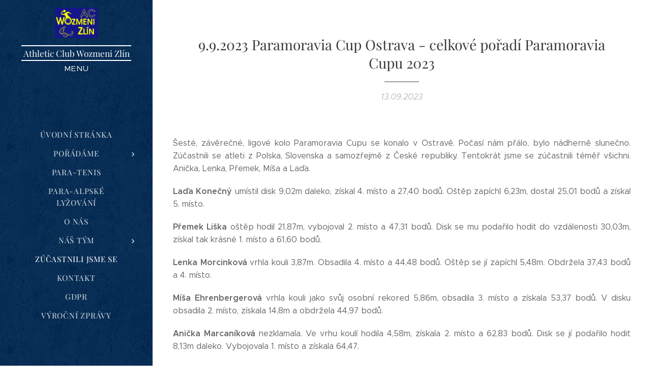

--- FILE ---
content_type: text/html; charset=UTF-8
request_url: https://www.acwozmenizlin.cz/l/9-9-2023-paramoravia-cup-ostrava/
body_size: 21895
content:
<!DOCTYPE html>
<html class="no-js" prefix="og: https://ogp.me/ns#" lang="cs">
<head><link rel="preconnect" href="https://duyn491kcolsw.cloudfront.net" crossorigin><link rel="preconnect" href="https://fonts.gstatic.com" crossorigin><meta charset="utf-8"><link rel="shortcut icon" href="https://a8db84025e.clvaw-cdnwnd.com/6ba894658d557c31b019385207dca1a9/200000566-74a69759a2/wozmeni%20icona-5.png?ph=a8db84025e"><link rel="apple-touch-icon" href="https://a8db84025e.clvaw-cdnwnd.com/6ba894658d557c31b019385207dca1a9/200000566-74a69759a2/wozmeni%20icona-5.png?ph=a8db84025e"><link rel="icon" href="https://a8db84025e.clvaw-cdnwnd.com/6ba894658d557c31b019385207dca1a9/200000566-74a69759a2/wozmeni%20icona-5.png?ph=a8db84025e">
    <meta http-equiv="X-UA-Compatible" content="IE=edge">
    <title>9.9.2023 Paramoravia Cup Ostrava - celkové pořadí Paramoravia Cupu 2023 :: AC Wozmeni Zlin</title>
    <meta name="viewport" content="width=device-width,initial-scale=1">
    <meta name="msapplication-tap-highlight" content="no">
    
    <link href="https://duyn491kcolsw.cloudfront.net/files/0r/0rk/0rklmm.css?ph=a8db84025e" media="print" rel="stylesheet">
    <link href="https://duyn491kcolsw.cloudfront.net/files/2e/2e5/2e5qgh.css?ph=a8db84025e" media="screen and (min-width:100000em)" rel="stylesheet" data-type="cq" disabled>
    <link rel="stylesheet" href="https://duyn491kcolsw.cloudfront.net/files/41/41k/41kc5i.css?ph=a8db84025e"><link rel="stylesheet" href="https://duyn491kcolsw.cloudfront.net/files/3b/3b2/3b2e8e.css?ph=a8db84025e" media="screen and (min-width:37.5em)"><link rel="stylesheet" href="https://duyn491kcolsw.cloudfront.net/files/2v/2vp/2vpyx8.css?ph=a8db84025e" data-wnd_color_scheme_file=""><link rel="stylesheet" href="https://duyn491kcolsw.cloudfront.net/files/34/34q/34qmjb.css?ph=a8db84025e" data-wnd_color_scheme_desktop_file="" media="screen and (min-width:37.5em)" disabled=""><link rel="stylesheet" href="https://duyn491kcolsw.cloudfront.net/files/3v/3v6/3v6xvh.css?ph=a8db84025e" data-wnd_additive_color_file=""><link rel="stylesheet" href="https://duyn491kcolsw.cloudfront.net/files/3d/3dz/3dzb9f.css?ph=a8db84025e" data-wnd_typography_file=""><link rel="stylesheet" href="https://duyn491kcolsw.cloudfront.net/files/01/013/0133ua.css?ph=a8db84025e" data-wnd_typography_desktop_file="" media="screen and (min-width:37.5em)" disabled=""><script>(()=>{let e=!1;const t=()=>{if(!e&&window.innerWidth>=600){for(let e=0,t=document.querySelectorAll('head > link[href*="css"][media="screen and (min-width:37.5em)"]');e<t.length;e++)t[e].removeAttribute("disabled");e=!0}};t(),window.addEventListener("resize",t),"container"in document.documentElement.style||fetch(document.querySelector('head > link[data-type="cq"]').getAttribute("href")).then((e=>{e.text().then((e=>{const t=document.createElement("style");document.head.appendChild(t),t.appendChild(document.createTextNode(e)),import("https://duyn491kcolsw.cloudfront.net/client/js.polyfill/container-query-polyfill.modern.js").then((()=>{let e=setInterval((function(){document.body&&(document.body.classList.add("cq-polyfill-loaded"),clearInterval(e))}),100)}))}))}))})()</script>
<link rel="preload stylesheet" href="https://duyn491kcolsw.cloudfront.net/files/2m/2m8/2m8msc.css?ph=a8db84025e" as="style"><meta name="description" content="Šesté, závěrečné, ligové kolo Paramoravia Cupu se konalo v Ostravě. Počasí nám přálo, bylo nádherně slunečno. Zúčastnili se atleti z Polska, Slovenska a samozřejmě z České republiky. Tentokrát jsme se zúčastnili téměř všichni. Anička, Lenka, Přemek, Míša a Laďa."><meta name="keywords" content=""><meta name="generator" content="Webnode 2"><meta name="apple-mobile-web-app-capable" content="no"><meta name="apple-mobile-web-app-status-bar-style" content="black"><meta name="format-detection" content="telephone=no">



<meta property="og:url" content="https://acwozmenizlin.cz/l/9-9-2023-paramoravia-cup-ostrava/"><meta property="og:title" content="9.9.2023 Paramoravia Cup Ostrava - celkové pořadí Paramoravia Cupu 2023 :: AC Wozmeni Zlin"><meta property="og:type" content="article"><meta property="og:description" content="Šesté, závěrečné, ligové kolo Paramoravia Cupu se konalo v Ostravě. Počasí nám přálo, bylo nádherně slunečno. Zúčastnili se atleti z Polska, Slovenska a samozřejmě z České republiky. Tentokrát jsme se zúčastnili téměř všichni. Anička, Lenka, Přemek, Míša a Laďa."><meta property="og:site_name" content="AC Wozmeni Zlin"><meta property="og:image" content="https://a8db84025e.clvaw-cdnwnd.com/6ba894658d557c31b019385207dca1a9/200003607-3ebac3ebaf/700/1-51.jpeg?ph=a8db84025e"><meta property="og:article:published_time" content="2023-09-13T00:00:00+0200"><meta property="fb:app_id" content="225951590755638"><meta name="robots" content="index,follow"><link rel="canonical" href="https://www.acwozmenizlin.cz/l/9-9-2023-paramoravia-cup-ostrava/"><script>window.checkAndChangeSvgColor=function(c){try{var a=document.getElementById(c);if(a){c=[["border","borderColor"],["outline","outlineColor"],["color","color"]];for(var h,b,d,f=[],e=0,m=c.length;e<m;e++)if(h=window.getComputedStyle(a)[c[e][1]].replace(/\s/g,"").match(/^rgb[a]?\(([0-9]{1,3}),([0-9]{1,3}),([0-9]{1,3})/i)){b="";for(var g=1;3>=g;g++)b+=("0"+parseInt(h[g],10).toString(16)).slice(-2);"0"===b.charAt(0)&&(d=parseInt(b.substr(0,2),16),d=Math.max(16,d),b=d.toString(16)+b.slice(-4));f.push(c[e][0]+"="+b)}if(f.length){var k=a.getAttribute("data-src"),l=k+(0>k.indexOf("?")?"?":"&")+f.join("&");a.src!=l&&(a.src=l,a.outerHTML=a.outerHTML)}}}catch(n){}};</script><script>
		window._gtmDataLayer = window._gtmDataLayer || [];
		(function(w,d,s,l,i){w[l]=w[l]||[];w[l].push({'gtm.start':new Date().getTime(),event:'gtm.js'});
		var f=d.getElementsByTagName(s)[0],j=d.createElement(s),dl=l!='dataLayer'?'&l='+l:'';
		j.async=true;j.src='https://www.googletagmanager.com/gtm.js?id='+i+dl;f.parentNode.insertBefore(j,f);})
		(window,document,'script','_gtmDataLayer','GTM-542MMSL');</script></head>
<body class="l wt-blogpost ac-i ac-n l-sidebar l-d-none b-btn-r b-btn-s-l b-btn-dn b-btn-bw-1 img-d-n img-t-o img-h-z line-solid b-e-ds lbox-d c-s-n   wnd-fe"><noscript>
				<iframe
				 src="https://www.googletagmanager.com/ns.html?id=GTM-542MMSL"
				 height="0"
				 width="0"
				 style="display:none;visibility:hidden"
				 >
				 </iframe>
			</noscript>

<div class="wnd-page l-page cs-gray ac-ad0c0c ac-normal t-t-fs-s t-t-fw-m t-t-sp-n t-t-d-t t-s-fs-s t-s-fw-l t-s-sp-n t-s-d-n t-p-fs-s t-p-fw-l t-p-sp-n t-h-fs-s t-h-fw-m t-h-sp-n t-bq-fs-s t-bq-fw-l t-bq-sp-n t-bq-d-q t-btn-fw-l t-nav-fw-l t-pd-fw-s t-nav-tt-u">
    <div class="l-w t cf t-19">
        <div class="l-bg cf">
            <div class="s-bg-l">
                
                
            </div>
        </div>
        <header class="l-h cf">
            <div class="sw cf">
	<div class="sw-c cf"><section data-space="true" class="s s-hn s-hn-sidebar wnd-mt-sidebar menu-default s-hn-slogan logo-sidebar sc-m wnd-background-pattern  wnd-nav-sticky">
	<div class="s-w">
		<div class="s-o">
			<div class="s-bg">
                <div class="s-bg-l wnd-background-pattern  bgpos-center-center" style="background-image:url('https://duyn491kcolsw.cloudfront.net/files/0s/0s8/0s8gu2.png?ph=a8db84025e')">
                    
                    
                </div>
			</div>
			<div class="h-w h-f wnd-fixed">
				<div class="s-i">
					<div class="n-l">
						<div class="s-c menu-nav">
							<div class="logo-block">
								<div class="b b-l logo logo-borders logo-nb playfair-display wnd-logo-with-text wnd-iar-1-1 logo-17 b-ls-s" id="wnd_LogoBlock_26274" data-wnd_mvc_type="wnd.fe.LogoBlock">
	<div class="b-l-c logo-content">
		<a class="b-l-link logo-link" href="/home/">

			<div class="b-l-image logo-image">
				<div class="b-l-image-w logo-image-cell">
                    <picture><source type="image/webp" srcset="https://a8db84025e.clvaw-cdnwnd.com/6ba894658d557c31b019385207dca1a9/200003267-b67b5b67b8/450/logo-AC_Wozmeni_Zlin.webp?ph=a8db84025e 450w, https://a8db84025e.clvaw-cdnwnd.com/6ba894658d557c31b019385207dca1a9/200003267-b67b5b67b8/700/logo-AC_Wozmeni_Zlin.webp?ph=a8db84025e 700w, https://a8db84025e.clvaw-cdnwnd.com/6ba894658d557c31b019385207dca1a9/200003267-b67b5b67b8/logo-AC_Wozmeni_Zlin.webp?ph=a8db84025e 1507w" sizes="(min-width: 600px) 450px, (min-width: 360px) calc(100vw * 0.8), 100vw" ><img src="https://a8db84025e.clvaw-cdnwnd.com/6ba894658d557c31b019385207dca1a9/200000001-70fdd71f77/logo-AC_Wozmeni_Zlin.png?ph=a8db84025e" alt="" width="1507" height="1065" class="wnd-logo-img" ></picture>
				</div>
			</div>

			

			<div class="b-l-br logo-br"></div>

			<div class="b-l-text logo-text-wrapper">
				<div class="b-l-text-w logo-text">
					<span class="b-l-text-c logo-text-cell">Athletic Club Wozmeni Zlín</span>
				</div>
			</div>

		</a>
	</div>
</div>
								<div class="logo-slogan claim">
									<span class="sit b claim-default claim-nb slogan-15">
	<span class="sit-w"><span class="sit-c">MENU</span></span>
</span>
								</div>
							</div>

                            <div class="nav-wrapper">

                                <div class="cart-block">
                                    
                                </div>

                                

                                <div id="menu-mobile">
                                    <a href="#" id="menu-submit"><span></span>Menu</a>
                                </div>

                                <div id="menu-block">
                                    <nav id="menu" data-type="vertical"><div class="menu-font menu-wrapper">
	<a href="#" class="menu-close" rel="nofollow" title="Close Menu"></a>
	<ul role="menubar" aria-label="Menu" class="level-1">
		<li role="none" class="wnd-homepage">
			<a class="menu-item" role="menuitem" href="/home/"><span class="menu-item-text">Úvodní stránka</span></a>
			
		</li><li role="none" class="wnd-with-submenu">
			<a class="menu-item" role="menuitem" href="/poradame/"><span class="menu-item-text">Pořádáme</span></a>
			<ul role="menubar" aria-label="Menu" class="level-2">
		<li role="none">
			<a class="menu-item" role="menuitem" href="/paramoravia-cup-zlin-2023/"><span class="menu-item-text">Paramoravia Cup Zlín 2023</span></a>
			
		</li><li role="none">
			<a class="menu-item" role="menuitem" href="/zlinsky-mitink-2022/"><span class="menu-item-text">Zlínský mítink 20.8.2022</span></a>
			
		</li><li role="none">
			<a class="menu-item" role="menuitem" href="/zlinsky-para-atleticky-mitink/"><span class="menu-item-text">Zlínský mítink 21.8.2021</span></a>
			
		</li>
	</ul>
		</li><li role="none">
			<a class="menu-item" role="menuitem" href="/para-tenis/"><span class="menu-item-text">Para-tenis</span></a>
			
		</li><li role="none">
			<a class="menu-item" role="menuitem" href="/kopie-z-para-tenis/"><span class="menu-item-text">Para-alpské lyžování</span></a>
			
		</li><li role="none">
			<a class="menu-item" role="menuitem" href="/o-nas/"><span class="menu-item-text">O nás</span></a>
			
		</li><li role="none" class="wnd-with-submenu">
			<a class="menu-item" role="menuitem" href="/nas-tym/"><span class="menu-item-text">Náš tým</span></a>
			<ul role="menubar" aria-label="Menu" class="level-2">
		<li role="none">
			<a class="menu-item" role="menuitem" href="/sportovci/"><span class="menu-item-text">sportovci</span></a>
			
		</li><li role="none">
			<a class="menu-item" role="menuitem" href="/treneri-a-asistenti/"><span class="menu-item-text">trenéři a asistenti</span></a>
			
		</li><li role="none">
			<a class="menu-item" role="menuitem" href="/vedeni/"><span class="menu-item-text">vedení</span></a>
			
		</li>
	</ul>
		</li><li role="none" class="wnd-active-path">
			<a class="menu-item" role="menuitem" href="/akce/"><span class="menu-item-text">Zúčastnili jsme se</span></a>
			
		</li><li role="none">
			<a class="menu-item" role="menuitem" href="/kontakt/"><span class="menu-item-text">Kontakt</span></a>
			
		</li><li role="none">
			<a class="menu-item" role="menuitem" href="/gdpr/"><span class="menu-item-text">GDPR</span></a>
			
		</li><li role="none">
			<a class="menu-item" role="menuitem" href="/vyrocni-zpravy/"><span class="menu-item-text">Výroční zprávy</span></a>
			
		</li>
	</ul>
	<span class="more-text">Více</span>
</div></nav>
                                    <div class="scrollup"></div>
                                    <div class="scrolldown"></div>
                                </div>

                            </div>
						</div>
					</div>
				</div>
			</div>
		</div>
	</div>
</section></div>
</div>
        </header>
        <main class="l-m cf">
            <div class="sw cf">
	<div class="sw-c cf"><section data-space="true" class="s s-hm s-hm-bdh s-bdh cf sc-w   wnd-w-narrow wnd-s-normal wnd-h-auto wnd-nh-m wnd-p-cc hn-slogan">
    <div class="s-w cf">
	    <div class="s-o cf">
	        <div class="s-bg cf">
                <div class="s-bg-l">
                    
                    
                </div>
	        </div>
	        <div class="h-c s-c cf">
		        <div class="s-bdh-c b b-s-l b-s-r b-cs cf">
			        <div class="s-bdh-w">
			            <h1 class="s-bdh-t"><div class="ld">
	<span class="ld-c">9.9.2023 Paramoravia Cup Ostrava - celkové pořadí Paramoravia Cupu 2023</span>
</div></h1>
			            <span class="s-bdh-d"><div class="ld">
	<span class="ld-c">13.09.2023</span>
</div></span>
			        </div>
		        </div>
	        </div>
	    </div>
    </div>
</section><section class="s s-basic cf sc-w   wnd-w-wider wnd-s-normal wnd-h-auto" data-wnd_brightness="0" data-wnd_last_section>
	<div class="s-w cf">
		<div class="s-o s-fs cf">
			<div class="s-bg cf">
				<div class="s-bg-l">
                    
					
				</div>
			</div>
			<div class="s-c s-fs cf">
				<div class="ez cf wnd-no-cols">
	<div class="ez-c"><div class="b b-text cf">
	<div class="b-c b-text-c b-s b-s-t60 b-s-b60 b-cs cf"><p class="wnd-align-justify">Šesté, závěrečné, ligové kolo Paramoravia Cupu se konalo v Ostravě. Počasí nám přálo, bylo nádherně slunečno. Zúčastnili se atleti z Polska, Slovenska a samozřejmě z České republiky. Tentokrát jsme se zúčastnili téměř všichni. Anička, Lenka, Přemek, Míša a Laďa.</p><p class="wnd-align-justify"><strong>Laďa Konečný</strong> umístil disk 9,02m daleko, získal 4. místo a 27,40 bodů. Oštěp zapíchl 6,23m, dostal 25,01 bodů a získal 5. místo.</p><p class="wnd-align-justify"><strong>Přemek Liška</strong> oštěp hodil 21,87m, vybojoval 2. místo a 47,31 bodů. Disk se mu podařilo hodit do vzdálenosti 30,03m, získal tak krásné 1. místo a 61,60 bodů.</p><p class="wnd-align-justify"><strong>Lenka Morcinková</strong> vrhla kouli 3,87m. Obsadila 4. místo a 44,48 bodů. Oštěp se jí zapíchl 5,48m. Obdržela 37,43 bodů a 4. místo.</p><p class="wnd-align-justify"><strong>Míša Ehrenbergerová</strong> vrhla kouli jako svůj osobní rekored 5,86m, obsadila 3. místo a získala 53,37 bodů. V disku obsadila 2. místo, získala 14,8m a obdržela 44,97 bodů.</p><p class="wnd-align-justify"><strong>Anička Marcaníková</strong> nezklamala. Ve vrhu koulí hodila 4,58m, získala 2. místo a 62,83 bodů. Disk se jí podařilo hodit 8,13m daleko. Vybojovala 1. místo a získala 64,47.</p><p class="wnd-align-justify"><br></p><p><strong><em>Celkové pořadí Paramoravia Cupu</em></strong></p><p><strong>Za ženy se zúčastnilo 25 sportovkyň&nbsp;&nbsp;&nbsp;</strong>&nbsp;&nbsp;&nbsp;&nbsp;&nbsp;&nbsp;&nbsp;&nbsp;&nbsp;&nbsp;&nbsp;&nbsp;&nbsp;&nbsp;&nbsp;&nbsp;&nbsp;&nbsp;&nbsp;&nbsp;&nbsp;&nbsp;&nbsp;&nbsp;&nbsp;&nbsp;&nbsp;&nbsp;&nbsp;&nbsp;&nbsp;&nbsp;&nbsp;&nbsp;&nbsp;&nbsp;&nbsp;&nbsp;&nbsp;&nbsp;&nbsp;&nbsp;&nbsp;&nbsp;&nbsp;&nbsp; <strong>Za muže se zúčastnilo 54 sportovců</strong><br></p><p>Anička Marcaníková&nbsp;&nbsp; - 2. místo a 321,89 bodů&nbsp;&nbsp;&nbsp;&nbsp;&nbsp;&nbsp;&nbsp;&nbsp;&nbsp;&nbsp;&nbsp;&nbsp;&nbsp;&nbsp;&nbsp;&nbsp;&nbsp;&nbsp;&nbsp;&nbsp;&nbsp;&nbsp;&nbsp;&nbsp;&nbsp;&nbsp; &nbsp; &nbsp;&nbsp;&nbsp;&nbsp;&nbsp;&nbsp; Přemek Liška&nbsp;&nbsp; - 8. místo a 308,25 bodů</p><p>Lenka Morcinková&nbsp;&nbsp;&nbsp;&nbsp;&nbsp; - 4. místo a 213,56 bodů&nbsp;&nbsp;&nbsp;&nbsp;&nbsp;&nbsp;&nbsp;&nbsp;&nbsp;&nbsp;&nbsp;&nbsp;&nbsp;&nbsp;&nbsp;&nbsp;&nbsp;&nbsp;&nbsp;&nbsp;&nbsp;&nbsp;&nbsp;&nbsp;&nbsp;&nbsp;&nbsp;&nbsp;&nbsp; &nbsp;&nbsp;&nbsp;&nbsp;&nbsp; Jarda Zapletal - 15. místo a 154,14 bodů</p><p>Míša Ehrenbergerová - 5. místo a 203,01 bodů&nbsp;&nbsp;&nbsp;&nbsp;&nbsp;&nbsp;&nbsp;&nbsp;&nbsp;&nbsp;&nbsp;&nbsp;&nbsp;&nbsp;&nbsp;&nbsp;&nbsp;&nbsp;&nbsp;&nbsp;&nbsp;&nbsp;&nbsp;&nbsp;&nbsp;&nbsp;&nbsp;&nbsp;&nbsp;&nbsp;&nbsp;&nbsp;&nbsp;&nbsp;&nbsp; Laďa Konečný - 17. místo a 151,65 bodů <br></p><p><br></p><p class="wnd-align-justify">Poslední kolo Paramoravia Cupu se vydařilo. Účast byla velká. Těšíme se příští rok, kdy opět budeme bojovat o co nejlepší pořadí v tabulce.</p></div>
</div><div class="gal-app b-gal b b-s" id="wnd_PhotoGalleryBlock_46498" data-content="{&quot;variant&quot;:&quot;default&quot;,&quot;gridCount&quot;:4,&quot;id&quot;:&quot;wnd_PhotoGalleryBlock_46498&quot;,&quot;items&quot;:[{&quot;id&quot;:200003607,&quot;title&quot;:&quot;&quot;,&quot;orientation&quot;:&quot;landscape&quot;,&quot;aspectRatio&quot;:&quot;424:171&quot;,&quot;size&quot;:{&quot;width&quot;:848,&quot;height&quot;:342},&quot;img&quot;:{&quot;mimeType&quot;:&quot;image/jpeg&quot;,&quot;src&quot;:&quot;https://a8db84025e.clvaw-cdnwnd.com/6ba894658d557c31b019385207dca1a9/200003607-3ebac3ebaf/1-51.jpeg?ph=a8db84025e&quot;},&quot;sources&quot;:[{&quot;mimeType&quot;:&quot;image/jpeg&quot;,&quot;sizes&quot;:[{&quot;width&quot;:450,&quot;height&quot;:181,&quot;src&quot;:&quot;https://a8db84025e.clvaw-cdnwnd.com/6ba894658d557c31b019385207dca1a9/200003607-3ebac3ebaf/450/1-51.jpeg?ph=a8db84025e&quot;},{&quot;width&quot;:700,&quot;height&quot;:282,&quot;src&quot;:&quot;https://a8db84025e.clvaw-cdnwnd.com/6ba894658d557c31b019385207dca1a9/200003607-3ebac3ebaf/700/1-51.jpeg?ph=a8db84025e&quot;},{&quot;width&quot;:848,&quot;height&quot;:342,&quot;src&quot;:&quot;https://a8db84025e.clvaw-cdnwnd.com/6ba894658d557c31b019385207dca1a9/200003607-3ebac3ebaf/1-51.jpeg?ph=a8db84025e&quot;}]},{&quot;mimeType&quot;:&quot;image/webp&quot;,&quot;sizes&quot;:[{&quot;width&quot;:450,&quot;height&quot;:181,&quot;src&quot;:&quot;https://a8db84025e.clvaw-cdnwnd.com/6ba894658d557c31b019385207dca1a9/200003608-974d5974d8/450/1-138.webp?ph=a8db84025e&quot;},{&quot;width&quot;:700,&quot;height&quot;:282,&quot;src&quot;:&quot;https://a8db84025e.clvaw-cdnwnd.com/6ba894658d557c31b019385207dca1a9/200003608-974d5974d8/700/1-138.webp?ph=a8db84025e&quot;},{&quot;width&quot;:848,&quot;height&quot;:342,&quot;src&quot;:&quot;https://a8db84025e.clvaw-cdnwnd.com/6ba894658d557c31b019385207dca1a9/200003608-974d5974d8/1-138.webp?ph=a8db84025e&quot;}]}]},{&quot;id&quot;:200003609,&quot;title&quot;:&quot;&quot;,&quot;orientation&quot;:&quot;portrait&quot;,&quot;aspectRatio&quot;:&quot;359:480&quot;,&quot;size&quot;:{&quot;width&quot;:1436,&quot;height&quot;:1920},&quot;img&quot;:{&quot;mimeType&quot;:&quot;image/jpeg&quot;,&quot;src&quot;:&quot;https://a8db84025e.clvaw-cdnwnd.com/6ba894658d557c31b019385207dca1a9/200003609-4e1994e19c/2-3.jpeg?ph=a8db84025e&quot;},&quot;sources&quot;:[{&quot;mimeType&quot;:&quot;image/jpeg&quot;,&quot;sizes&quot;:[{&quot;width&quot;:337,&quot;height&quot;:450,&quot;src&quot;:&quot;https://a8db84025e.clvaw-cdnwnd.com/6ba894658d557c31b019385207dca1a9/200003609-4e1994e19c/450/2-3.jpeg?ph=a8db84025e&quot;},{&quot;width&quot;:524,&quot;height&quot;:700,&quot;src&quot;:&quot;https://a8db84025e.clvaw-cdnwnd.com/6ba894658d557c31b019385207dca1a9/200003609-4e1994e19c/700/2-3.jpeg?ph=a8db84025e&quot;},{&quot;width&quot;:1436,&quot;height&quot;:1920,&quot;src&quot;:&quot;https://a8db84025e.clvaw-cdnwnd.com/6ba894658d557c31b019385207dca1a9/200003609-4e1994e19c/2-3.jpeg?ph=a8db84025e&quot;}]},{&quot;mimeType&quot;:&quot;image/webp&quot;,&quot;sizes&quot;:[{&quot;width&quot;:337,&quot;height&quot;:450,&quot;src&quot;:&quot;https://a8db84025e.clvaw-cdnwnd.com/6ba894658d557c31b019385207dca1a9/200003610-5dae15dae3/450/2-20.webp?ph=a8db84025e&quot;},{&quot;width&quot;:524,&quot;height&quot;:700,&quot;src&quot;:&quot;https://a8db84025e.clvaw-cdnwnd.com/6ba894658d557c31b019385207dca1a9/200003610-5dae15dae3/700/2-20.webp?ph=a8db84025e&quot;},{&quot;width&quot;:1436,&quot;height&quot;:1920,&quot;src&quot;:&quot;https://a8db84025e.clvaw-cdnwnd.com/6ba894658d557c31b019385207dca1a9/200003610-5dae15dae3/2-20.webp?ph=a8db84025e&quot;}]}]},{&quot;id&quot;:200003611,&quot;title&quot;:&quot;&quot;,&quot;orientation&quot;:&quot;portrait&quot;,&quot;aspectRatio&quot;:&quot;359:480&quot;,&quot;size&quot;:{&quot;width&quot;:1436,&quot;height&quot;:1920},&quot;img&quot;:{&quot;mimeType&quot;:&quot;image/jpeg&quot;,&quot;src&quot;:&quot;https://a8db84025e.clvaw-cdnwnd.com/6ba894658d557c31b019385207dca1a9/200003611-6925069252/3-3.jpeg?ph=a8db84025e&quot;},&quot;sources&quot;:[{&quot;mimeType&quot;:&quot;image/jpeg&quot;,&quot;sizes&quot;:[{&quot;width&quot;:337,&quot;height&quot;:450,&quot;src&quot;:&quot;https://a8db84025e.clvaw-cdnwnd.com/6ba894658d557c31b019385207dca1a9/200003611-6925069252/450/3-3.jpeg?ph=a8db84025e&quot;},{&quot;width&quot;:524,&quot;height&quot;:700,&quot;src&quot;:&quot;https://a8db84025e.clvaw-cdnwnd.com/6ba894658d557c31b019385207dca1a9/200003611-6925069252/700/3-3.jpeg?ph=a8db84025e&quot;},{&quot;width&quot;:1436,&quot;height&quot;:1920,&quot;src&quot;:&quot;https://a8db84025e.clvaw-cdnwnd.com/6ba894658d557c31b019385207dca1a9/200003611-6925069252/3-3.jpeg?ph=a8db84025e&quot;}]},{&quot;mimeType&quot;:&quot;image/webp&quot;,&quot;sizes&quot;:[{&quot;width&quot;:337,&quot;height&quot;:450,&quot;src&quot;:&quot;https://a8db84025e.clvaw-cdnwnd.com/6ba894658d557c31b019385207dca1a9/200003612-d6a6cd6a6f/450/3-55.webp?ph=a8db84025e&quot;},{&quot;width&quot;:524,&quot;height&quot;:700,&quot;src&quot;:&quot;https://a8db84025e.clvaw-cdnwnd.com/6ba894658d557c31b019385207dca1a9/200003612-d6a6cd6a6f/700/3-55.webp?ph=a8db84025e&quot;},{&quot;width&quot;:1436,&quot;height&quot;:1920,&quot;src&quot;:&quot;https://a8db84025e.clvaw-cdnwnd.com/6ba894658d557c31b019385207dca1a9/200003612-d6a6cd6a6f/3-55.webp?ph=a8db84025e&quot;}]}]},{&quot;id&quot;:200003613,&quot;title&quot;:&quot;&quot;,&quot;orientation&quot;:&quot;portrait&quot;,&quot;aspectRatio&quot;:&quot;359:480&quot;,&quot;size&quot;:{&quot;width&quot;:1436,&quot;height&quot;:1920},&quot;img&quot;:{&quot;mimeType&quot;:&quot;image/jpeg&quot;,&quot;src&quot;:&quot;https://a8db84025e.clvaw-cdnwnd.com/6ba894658d557c31b019385207dca1a9/200003613-d3e09d3e0b/4-3.jpeg?ph=a8db84025e&quot;},&quot;sources&quot;:[{&quot;mimeType&quot;:&quot;image/jpeg&quot;,&quot;sizes&quot;:[{&quot;width&quot;:337,&quot;height&quot;:450,&quot;src&quot;:&quot;https://a8db84025e.clvaw-cdnwnd.com/6ba894658d557c31b019385207dca1a9/200003613-d3e09d3e0b/450/4-3.jpeg?ph=a8db84025e&quot;},{&quot;width&quot;:524,&quot;height&quot;:700,&quot;src&quot;:&quot;https://a8db84025e.clvaw-cdnwnd.com/6ba894658d557c31b019385207dca1a9/200003613-d3e09d3e0b/700/4-3.jpeg?ph=a8db84025e&quot;},{&quot;width&quot;:1436,&quot;height&quot;:1920,&quot;src&quot;:&quot;https://a8db84025e.clvaw-cdnwnd.com/6ba894658d557c31b019385207dca1a9/200003613-d3e09d3e0b/4-3.jpeg?ph=a8db84025e&quot;}]},{&quot;mimeType&quot;:&quot;image/webp&quot;,&quot;sizes&quot;:[{&quot;width&quot;:337,&quot;height&quot;:450,&quot;src&quot;:&quot;https://a8db84025e.clvaw-cdnwnd.com/6ba894658d557c31b019385207dca1a9/200003614-aac44aac47/450/4-94.webp?ph=a8db84025e&quot;},{&quot;width&quot;:524,&quot;height&quot;:700,&quot;src&quot;:&quot;https://a8db84025e.clvaw-cdnwnd.com/6ba894658d557c31b019385207dca1a9/200003614-aac44aac47/700/4-94.webp?ph=a8db84025e&quot;},{&quot;width&quot;:1436,&quot;height&quot;:1920,&quot;src&quot;:&quot;https://a8db84025e.clvaw-cdnwnd.com/6ba894658d557c31b019385207dca1a9/200003614-aac44aac47/4-94.webp?ph=a8db84025e&quot;}]}]},{&quot;id&quot;:200003727,&quot;title&quot;:&quot;&quot;,&quot;orientation&quot;:&quot;portrait&quot;,&quot;aspectRatio&quot;:&quot;3:4&quot;,&quot;size&quot;:{&quot;width&quot;:1440,&quot;height&quot;:1920},&quot;img&quot;:{&quot;mimeType&quot;:&quot;image/jpeg&quot;,&quot;src&quot;:&quot;https://a8db84025e.clvaw-cdnwnd.com/6ba894658d557c31b019385207dca1a9/200003727-0a1b10a1b4/7-1.jpeg?ph=a8db84025e&quot;},&quot;sources&quot;:[{&quot;mimeType&quot;:&quot;image/jpeg&quot;,&quot;sizes&quot;:[{&quot;width&quot;:338,&quot;height&quot;:450,&quot;src&quot;:&quot;https://a8db84025e.clvaw-cdnwnd.com/6ba894658d557c31b019385207dca1a9/200003727-0a1b10a1b4/450/7-1.jpeg?ph=a8db84025e&quot;},{&quot;width&quot;:525,&quot;height&quot;:700,&quot;src&quot;:&quot;https://a8db84025e.clvaw-cdnwnd.com/6ba894658d557c31b019385207dca1a9/200003727-0a1b10a1b4/700/7-1.jpeg?ph=a8db84025e&quot;},{&quot;width&quot;:1440,&quot;height&quot;:1920,&quot;src&quot;:&quot;https://a8db84025e.clvaw-cdnwnd.com/6ba894658d557c31b019385207dca1a9/200003727-0a1b10a1b4/7-1.jpeg?ph=a8db84025e&quot;}]},{&quot;mimeType&quot;:&quot;image/webp&quot;,&quot;sizes&quot;:[{&quot;width&quot;:338,&quot;height&quot;:450,&quot;src&quot;:&quot;https://a8db84025e.clvaw-cdnwnd.com/6ba894658d557c31b019385207dca1a9/200003728-dff4bdff51/450/7-09.webp?ph=a8db84025e&quot;},{&quot;width&quot;:525,&quot;height&quot;:700,&quot;src&quot;:&quot;https://a8db84025e.clvaw-cdnwnd.com/6ba894658d557c31b019385207dca1a9/200003728-dff4bdff51/700/7-09.webp?ph=a8db84025e&quot;},{&quot;width&quot;:1440,&quot;height&quot;:1920,&quot;src&quot;:&quot;https://a8db84025e.clvaw-cdnwnd.com/6ba894658d557c31b019385207dca1a9/200003728-dff4bdff51/7-09.webp?ph=a8db84025e&quot;}]}]},{&quot;id&quot;:200003729,&quot;title&quot;:&quot;&quot;,&quot;orientation&quot;:&quot;portrait&quot;,&quot;aspectRatio&quot;:&quot;3:4&quot;,&quot;size&quot;:{&quot;width&quot;:1440,&quot;height&quot;:1920},&quot;img&quot;:{&quot;mimeType&quot;:&quot;image/jpeg&quot;,&quot;src&quot;:&quot;https://a8db84025e.clvaw-cdnwnd.com/6ba894658d557c31b019385207dca1a9/200003729-42f6042f63/8-32.jpeg?ph=a8db84025e&quot;},&quot;sources&quot;:[{&quot;mimeType&quot;:&quot;image/jpeg&quot;,&quot;sizes&quot;:[{&quot;width&quot;:338,&quot;height&quot;:450,&quot;src&quot;:&quot;https://a8db84025e.clvaw-cdnwnd.com/6ba894658d557c31b019385207dca1a9/200003729-42f6042f63/450/8-32.jpeg?ph=a8db84025e&quot;},{&quot;width&quot;:525,&quot;height&quot;:700,&quot;src&quot;:&quot;https://a8db84025e.clvaw-cdnwnd.com/6ba894658d557c31b019385207dca1a9/200003729-42f6042f63/700/8-32.jpeg?ph=a8db84025e&quot;},{&quot;width&quot;:1440,&quot;height&quot;:1920,&quot;src&quot;:&quot;https://a8db84025e.clvaw-cdnwnd.com/6ba894658d557c31b019385207dca1a9/200003729-42f6042f63/8-32.jpeg?ph=a8db84025e&quot;}]},{&quot;mimeType&quot;:&quot;image/webp&quot;,&quot;sizes&quot;:[{&quot;width&quot;:338,&quot;height&quot;:450,&quot;src&quot;:&quot;https://a8db84025e.clvaw-cdnwnd.com/6ba894658d557c31b019385207dca1a9/200003730-0e9dc0e9de/450/8-73.webp?ph=a8db84025e&quot;},{&quot;width&quot;:525,&quot;height&quot;:700,&quot;src&quot;:&quot;https://a8db84025e.clvaw-cdnwnd.com/6ba894658d557c31b019385207dca1a9/200003730-0e9dc0e9de/700/8-73.webp?ph=a8db84025e&quot;},{&quot;width&quot;:1440,&quot;height&quot;:1920,&quot;src&quot;:&quot;https://a8db84025e.clvaw-cdnwnd.com/6ba894658d557c31b019385207dca1a9/200003730-0e9dc0e9de/8-73.webp?ph=a8db84025e&quot;}]}]},{&quot;id&quot;:200003731,&quot;title&quot;:&quot;&quot;,&quot;orientation&quot;:&quot;landscape&quot;,&quot;aspectRatio&quot;:&quot;4:3&quot;,&quot;size&quot;:{&quot;width&quot;:1920,&quot;height&quot;:1440},&quot;img&quot;:{&quot;mimeType&quot;:&quot;image/jpeg&quot;,&quot;src&quot;:&quot;https://a8db84025e.clvaw-cdnwnd.com/6ba894658d557c31b019385207dca1a9/200003731-40ad740ada/9-7.jpeg?ph=a8db84025e&quot;},&quot;sources&quot;:[{&quot;mimeType&quot;:&quot;image/jpeg&quot;,&quot;sizes&quot;:[{&quot;width&quot;:450,&quot;height&quot;:338,&quot;src&quot;:&quot;https://a8db84025e.clvaw-cdnwnd.com/6ba894658d557c31b019385207dca1a9/200003731-40ad740ada/450/9-7.jpeg?ph=a8db84025e&quot;},{&quot;width&quot;:700,&quot;height&quot;:525,&quot;src&quot;:&quot;https://a8db84025e.clvaw-cdnwnd.com/6ba894658d557c31b019385207dca1a9/200003731-40ad740ada/700/9-7.jpeg?ph=a8db84025e&quot;},{&quot;width&quot;:1920,&quot;height&quot;:1440,&quot;src&quot;:&quot;https://a8db84025e.clvaw-cdnwnd.com/6ba894658d557c31b019385207dca1a9/200003731-40ad740ada/9-7.jpeg?ph=a8db84025e&quot;}]},{&quot;mimeType&quot;:&quot;image/webp&quot;,&quot;sizes&quot;:[{&quot;width&quot;:450,&quot;height&quot;:338,&quot;src&quot;:&quot;https://a8db84025e.clvaw-cdnwnd.com/6ba894658d557c31b019385207dca1a9/200003732-35f4235f45/450/9-66.webp?ph=a8db84025e&quot;},{&quot;width&quot;:700,&quot;height&quot;:525,&quot;src&quot;:&quot;https://a8db84025e.clvaw-cdnwnd.com/6ba894658d557c31b019385207dca1a9/200003732-35f4235f45/700/9-66.webp?ph=a8db84025e&quot;},{&quot;width&quot;:1920,&quot;height&quot;:1440,&quot;src&quot;:&quot;https://a8db84025e.clvaw-cdnwnd.com/6ba894658d557c31b019385207dca1a9/200003732-35f4235f45/9-66.webp?ph=a8db84025e&quot;}]}]},{&quot;id&quot;:200003733,&quot;title&quot;:&quot;&quot;,&quot;orientation&quot;:&quot;landscape&quot;,&quot;aspectRatio&quot;:&quot;4:3&quot;,&quot;size&quot;:{&quot;width&quot;:1920,&quot;height&quot;:1440},&quot;img&quot;:{&quot;mimeType&quot;:&quot;image/jpeg&quot;,&quot;src&quot;:&quot;https://a8db84025e.clvaw-cdnwnd.com/6ba894658d557c31b019385207dca1a9/200003733-5e1095e10c/10-1.jpeg?ph=a8db84025e&quot;},&quot;sources&quot;:[{&quot;mimeType&quot;:&quot;image/jpeg&quot;,&quot;sizes&quot;:[{&quot;width&quot;:450,&quot;height&quot;:338,&quot;src&quot;:&quot;https://a8db84025e.clvaw-cdnwnd.com/6ba894658d557c31b019385207dca1a9/200003733-5e1095e10c/450/10-1.jpeg?ph=a8db84025e&quot;},{&quot;width&quot;:700,&quot;height&quot;:525,&quot;src&quot;:&quot;https://a8db84025e.clvaw-cdnwnd.com/6ba894658d557c31b019385207dca1a9/200003733-5e1095e10c/700/10-1.jpeg?ph=a8db84025e&quot;},{&quot;width&quot;:1920,&quot;height&quot;:1440,&quot;src&quot;:&quot;https://a8db84025e.clvaw-cdnwnd.com/6ba894658d557c31b019385207dca1a9/200003733-5e1095e10c/10-1.jpeg?ph=a8db84025e&quot;}]},{&quot;mimeType&quot;:&quot;image/webp&quot;,&quot;sizes&quot;:[{&quot;width&quot;:450,&quot;height&quot;:338,&quot;src&quot;:&quot;https://a8db84025e.clvaw-cdnwnd.com/6ba894658d557c31b019385207dca1a9/200003734-3205a3205c/450/10-44.webp?ph=a8db84025e&quot;},{&quot;width&quot;:700,&quot;height&quot;:525,&quot;src&quot;:&quot;https://a8db84025e.clvaw-cdnwnd.com/6ba894658d557c31b019385207dca1a9/200003734-3205a3205c/700/10-44.webp?ph=a8db84025e&quot;},{&quot;width&quot;:1920,&quot;height&quot;:1440,&quot;src&quot;:&quot;https://a8db84025e.clvaw-cdnwnd.com/6ba894658d557c31b019385207dca1a9/200003734-3205a3205c/10-44.webp?ph=a8db84025e&quot;}]}]},{&quot;id&quot;:200003735,&quot;title&quot;:&quot;&quot;,&quot;orientation&quot;:&quot;landscape&quot;,&quot;aspectRatio&quot;:&quot;4:3&quot;,&quot;size&quot;:{&quot;width&quot;:1920,&quot;height&quot;:1440},&quot;img&quot;:{&quot;mimeType&quot;:&quot;image/jpeg&quot;,&quot;src&quot;:&quot;https://a8db84025e.clvaw-cdnwnd.com/6ba894658d557c31b019385207dca1a9/200003735-4dbbb4dbbe/11-5.jpeg?ph=a8db84025e&quot;},&quot;sources&quot;:[{&quot;mimeType&quot;:&quot;image/jpeg&quot;,&quot;sizes&quot;:[{&quot;width&quot;:450,&quot;height&quot;:338,&quot;src&quot;:&quot;https://a8db84025e.clvaw-cdnwnd.com/6ba894658d557c31b019385207dca1a9/200003735-4dbbb4dbbe/450/11-5.jpeg?ph=a8db84025e&quot;},{&quot;width&quot;:700,&quot;height&quot;:525,&quot;src&quot;:&quot;https://a8db84025e.clvaw-cdnwnd.com/6ba894658d557c31b019385207dca1a9/200003735-4dbbb4dbbe/700/11-5.jpeg?ph=a8db84025e&quot;},{&quot;width&quot;:1920,&quot;height&quot;:1440,&quot;src&quot;:&quot;https://a8db84025e.clvaw-cdnwnd.com/6ba894658d557c31b019385207dca1a9/200003735-4dbbb4dbbe/11-5.jpeg?ph=a8db84025e&quot;}]},{&quot;mimeType&quot;:&quot;image/webp&quot;,&quot;sizes&quot;:[{&quot;width&quot;:450,&quot;height&quot;:338,&quot;src&quot;:&quot;https://a8db84025e.clvaw-cdnwnd.com/6ba894658d557c31b019385207dca1a9/200003736-515eb515ee/450/11-66.webp?ph=a8db84025e&quot;},{&quot;width&quot;:700,&quot;height&quot;:525,&quot;src&quot;:&quot;https://a8db84025e.clvaw-cdnwnd.com/6ba894658d557c31b019385207dca1a9/200003736-515eb515ee/700/11-66.webp?ph=a8db84025e&quot;},{&quot;width&quot;:1920,&quot;height&quot;:1440,&quot;src&quot;:&quot;https://a8db84025e.clvaw-cdnwnd.com/6ba894658d557c31b019385207dca1a9/200003736-515eb515ee/11-66.webp?ph=a8db84025e&quot;}]}]},{&quot;id&quot;:200003737,&quot;title&quot;:&quot;&quot;,&quot;orientation&quot;:&quot;landscape&quot;,&quot;aspectRatio&quot;:&quot;4:3&quot;,&quot;size&quot;:{&quot;width&quot;:1920,&quot;height&quot;:1440},&quot;img&quot;:{&quot;mimeType&quot;:&quot;image/jpeg&quot;,&quot;src&quot;:&quot;https://a8db84025e.clvaw-cdnwnd.com/6ba894658d557c31b019385207dca1a9/200003737-78bd178bd4/12-9.jpeg?ph=a8db84025e&quot;},&quot;sources&quot;:[{&quot;mimeType&quot;:&quot;image/jpeg&quot;,&quot;sizes&quot;:[{&quot;width&quot;:450,&quot;height&quot;:338,&quot;src&quot;:&quot;https://a8db84025e.clvaw-cdnwnd.com/6ba894658d557c31b019385207dca1a9/200003737-78bd178bd4/450/12-9.jpeg?ph=a8db84025e&quot;},{&quot;width&quot;:700,&quot;height&quot;:525,&quot;src&quot;:&quot;https://a8db84025e.clvaw-cdnwnd.com/6ba894658d557c31b019385207dca1a9/200003737-78bd178bd4/700/12-9.jpeg?ph=a8db84025e&quot;},{&quot;width&quot;:1920,&quot;height&quot;:1440,&quot;src&quot;:&quot;https://a8db84025e.clvaw-cdnwnd.com/6ba894658d557c31b019385207dca1a9/200003737-78bd178bd4/12-9.jpeg?ph=a8db84025e&quot;}]},{&quot;mimeType&quot;:&quot;image/webp&quot;,&quot;sizes&quot;:[{&quot;width&quot;:450,&quot;height&quot;:338,&quot;src&quot;:&quot;https://a8db84025e.clvaw-cdnwnd.com/6ba894658d557c31b019385207dca1a9/200003738-e7458e745b/450/12-335.webp?ph=a8db84025e&quot;},{&quot;width&quot;:700,&quot;height&quot;:525,&quot;src&quot;:&quot;https://a8db84025e.clvaw-cdnwnd.com/6ba894658d557c31b019385207dca1a9/200003738-e7458e745b/700/12-335.webp?ph=a8db84025e&quot;},{&quot;width&quot;:1920,&quot;height&quot;:1440,&quot;src&quot;:&quot;https://a8db84025e.clvaw-cdnwnd.com/6ba894658d557c31b019385207dca1a9/200003738-e7458e745b/12-335.webp?ph=a8db84025e&quot;}]}]},{&quot;id&quot;:200003739,&quot;title&quot;:&quot;&quot;,&quot;orientation&quot;:&quot;landscape&quot;,&quot;aspectRatio&quot;:&quot;4:3&quot;,&quot;size&quot;:{&quot;width&quot;:1920,&quot;height&quot;:1440},&quot;img&quot;:{&quot;mimeType&quot;:&quot;image/jpeg&quot;,&quot;src&quot;:&quot;https://a8db84025e.clvaw-cdnwnd.com/6ba894658d557c31b019385207dca1a9/200003739-37b8837b8a/13-6.jpeg?ph=a8db84025e&quot;},&quot;sources&quot;:[{&quot;mimeType&quot;:&quot;image/jpeg&quot;,&quot;sizes&quot;:[{&quot;width&quot;:450,&quot;height&quot;:338,&quot;src&quot;:&quot;https://a8db84025e.clvaw-cdnwnd.com/6ba894658d557c31b019385207dca1a9/200003739-37b8837b8a/450/13-6.jpeg?ph=a8db84025e&quot;},{&quot;width&quot;:700,&quot;height&quot;:525,&quot;src&quot;:&quot;https://a8db84025e.clvaw-cdnwnd.com/6ba894658d557c31b019385207dca1a9/200003739-37b8837b8a/700/13-6.jpeg?ph=a8db84025e&quot;},{&quot;width&quot;:1920,&quot;height&quot;:1440,&quot;src&quot;:&quot;https://a8db84025e.clvaw-cdnwnd.com/6ba894658d557c31b019385207dca1a9/200003739-37b8837b8a/13-6.jpeg?ph=a8db84025e&quot;}]},{&quot;mimeType&quot;:&quot;image/webp&quot;,&quot;sizes&quot;:[{&quot;width&quot;:450,&quot;height&quot;:338,&quot;src&quot;:&quot;https://a8db84025e.clvaw-cdnwnd.com/6ba894658d557c31b019385207dca1a9/200003740-d8417d841b/450/13-23.webp?ph=a8db84025e&quot;},{&quot;width&quot;:700,&quot;height&quot;:525,&quot;src&quot;:&quot;https://a8db84025e.clvaw-cdnwnd.com/6ba894658d557c31b019385207dca1a9/200003740-d8417d841b/700/13-23.webp?ph=a8db84025e&quot;},{&quot;width&quot;:1920,&quot;height&quot;:1440,&quot;src&quot;:&quot;https://a8db84025e.clvaw-cdnwnd.com/6ba894658d557c31b019385207dca1a9/200003740-d8417d841b/13-23.webp?ph=a8db84025e&quot;}]}]},{&quot;id&quot;:200003741,&quot;title&quot;:&quot;&quot;,&quot;orientation&quot;:&quot;landscape&quot;,&quot;aspectRatio&quot;:&quot;4:3&quot;,&quot;size&quot;:{&quot;width&quot;:1920,&quot;height&quot;:1440},&quot;img&quot;:{&quot;mimeType&quot;:&quot;image/jpeg&quot;,&quot;src&quot;:&quot;https://a8db84025e.clvaw-cdnwnd.com/6ba894658d557c31b019385207dca1a9/200003741-1129d1129f/14-5.jpeg?ph=a8db84025e&quot;},&quot;sources&quot;:[{&quot;mimeType&quot;:&quot;image/jpeg&quot;,&quot;sizes&quot;:[{&quot;width&quot;:450,&quot;height&quot;:338,&quot;src&quot;:&quot;https://a8db84025e.clvaw-cdnwnd.com/6ba894658d557c31b019385207dca1a9/200003741-1129d1129f/450/14-5.jpeg?ph=a8db84025e&quot;},{&quot;width&quot;:700,&quot;height&quot;:525,&quot;src&quot;:&quot;https://a8db84025e.clvaw-cdnwnd.com/6ba894658d557c31b019385207dca1a9/200003741-1129d1129f/700/14-5.jpeg?ph=a8db84025e&quot;},{&quot;width&quot;:1920,&quot;height&quot;:1440,&quot;src&quot;:&quot;https://a8db84025e.clvaw-cdnwnd.com/6ba894658d557c31b019385207dca1a9/200003741-1129d1129f/14-5.jpeg?ph=a8db84025e&quot;}]},{&quot;mimeType&quot;:&quot;image/webp&quot;,&quot;sizes&quot;:[{&quot;width&quot;:450,&quot;height&quot;:338,&quot;src&quot;:&quot;https://a8db84025e.clvaw-cdnwnd.com/6ba894658d557c31b019385207dca1a9/200003742-7c6677c66e/450/14-397.webp?ph=a8db84025e&quot;},{&quot;width&quot;:700,&quot;height&quot;:525,&quot;src&quot;:&quot;https://a8db84025e.clvaw-cdnwnd.com/6ba894658d557c31b019385207dca1a9/200003742-7c6677c66e/700/14-397.webp?ph=a8db84025e&quot;},{&quot;width&quot;:1920,&quot;height&quot;:1440,&quot;src&quot;:&quot;https://a8db84025e.clvaw-cdnwnd.com/6ba894658d557c31b019385207dca1a9/200003742-7c6677c66e/14-397.webp?ph=a8db84025e&quot;}]}]},{&quot;id&quot;:200003743,&quot;title&quot;:&quot;&quot;,&quot;orientation&quot;:&quot;landscape&quot;,&quot;aspectRatio&quot;:&quot;4:3&quot;,&quot;size&quot;:{&quot;width&quot;:1920,&quot;height&quot;:1440},&quot;img&quot;:{&quot;mimeType&quot;:&quot;image/jpeg&quot;,&quot;src&quot;:&quot;https://a8db84025e.clvaw-cdnwnd.com/6ba894658d557c31b019385207dca1a9/200003743-7bcab7bcae/15-9.jpeg?ph=a8db84025e&quot;},&quot;sources&quot;:[{&quot;mimeType&quot;:&quot;image/jpeg&quot;,&quot;sizes&quot;:[{&quot;width&quot;:450,&quot;height&quot;:338,&quot;src&quot;:&quot;https://a8db84025e.clvaw-cdnwnd.com/6ba894658d557c31b019385207dca1a9/200003743-7bcab7bcae/450/15-9.jpeg?ph=a8db84025e&quot;},{&quot;width&quot;:700,&quot;height&quot;:525,&quot;src&quot;:&quot;https://a8db84025e.clvaw-cdnwnd.com/6ba894658d557c31b019385207dca1a9/200003743-7bcab7bcae/700/15-9.jpeg?ph=a8db84025e&quot;},{&quot;width&quot;:1920,&quot;height&quot;:1440,&quot;src&quot;:&quot;https://a8db84025e.clvaw-cdnwnd.com/6ba894658d557c31b019385207dca1a9/200003743-7bcab7bcae/15-9.jpeg?ph=a8db84025e&quot;}]},{&quot;mimeType&quot;:&quot;image/webp&quot;,&quot;sizes&quot;:[{&quot;width&quot;:450,&quot;height&quot;:338,&quot;src&quot;:&quot;https://a8db84025e.clvaw-cdnwnd.com/6ba894658d557c31b019385207dca1a9/200003744-e68b9e68bc/450/15-066.webp?ph=a8db84025e&quot;},{&quot;width&quot;:700,&quot;height&quot;:525,&quot;src&quot;:&quot;https://a8db84025e.clvaw-cdnwnd.com/6ba894658d557c31b019385207dca1a9/200003744-e68b9e68bc/700/15-066.webp?ph=a8db84025e&quot;},{&quot;width&quot;:1920,&quot;height&quot;:1440,&quot;src&quot;:&quot;https://a8db84025e.clvaw-cdnwnd.com/6ba894658d557c31b019385207dca1a9/200003744-e68b9e68bc/15-066.webp?ph=a8db84025e&quot;}]}]},{&quot;id&quot;:200003745,&quot;title&quot;:&quot;&quot;,&quot;orientation&quot;:&quot;landscape&quot;,&quot;aspectRatio&quot;:&quot;4:3&quot;,&quot;size&quot;:{&quot;width&quot;:1920,&quot;height&quot;:1440},&quot;img&quot;:{&quot;mimeType&quot;:&quot;image/jpeg&quot;,&quot;src&quot;:&quot;https://a8db84025e.clvaw-cdnwnd.com/6ba894658d557c31b019385207dca1a9/200003745-4535345356/16-4.jpeg?ph=a8db84025e&quot;},&quot;sources&quot;:[{&quot;mimeType&quot;:&quot;image/jpeg&quot;,&quot;sizes&quot;:[{&quot;width&quot;:450,&quot;height&quot;:338,&quot;src&quot;:&quot;https://a8db84025e.clvaw-cdnwnd.com/6ba894658d557c31b019385207dca1a9/200003745-4535345356/450/16-4.jpeg?ph=a8db84025e&quot;},{&quot;width&quot;:700,&quot;height&quot;:525,&quot;src&quot;:&quot;https://a8db84025e.clvaw-cdnwnd.com/6ba894658d557c31b019385207dca1a9/200003745-4535345356/700/16-4.jpeg?ph=a8db84025e&quot;},{&quot;width&quot;:1920,&quot;height&quot;:1440,&quot;src&quot;:&quot;https://a8db84025e.clvaw-cdnwnd.com/6ba894658d557c31b019385207dca1a9/200003745-4535345356/16-4.jpeg?ph=a8db84025e&quot;}]},{&quot;mimeType&quot;:&quot;image/webp&quot;,&quot;sizes&quot;:[{&quot;width&quot;:450,&quot;height&quot;:338,&quot;src&quot;:&quot;https://a8db84025e.clvaw-cdnwnd.com/6ba894658d557c31b019385207dca1a9/200003746-d8617d861a/450/16-45.webp?ph=a8db84025e&quot;},{&quot;width&quot;:700,&quot;height&quot;:525,&quot;src&quot;:&quot;https://a8db84025e.clvaw-cdnwnd.com/6ba894658d557c31b019385207dca1a9/200003746-d8617d861a/700/16-45.webp?ph=a8db84025e&quot;},{&quot;width&quot;:1920,&quot;height&quot;:1440,&quot;src&quot;:&quot;https://a8db84025e.clvaw-cdnwnd.com/6ba894658d557c31b019385207dca1a9/200003746-d8617d861a/16-45.webp?ph=a8db84025e&quot;}]}]}]}">
</div></div>
</div>
			</div>
		</div>
	</div>
</section></div>
</div>
<div class="s-bdf b-s b-s-t200 b-cs " data-wnd_social_buttons="true">
	<div class="s-bdf-share b-s-b200"><div id="fb-root"></div><script src="https://connect.facebook.net/cs_CZ/sdk.js#xfbml=1&amp;version=v5.0&amp;appId=225951590755638&amp;autoLogAppEvents=1" async defer crossorigin="anonymous"></script><div style="margin-right: 20px" class="fb-share-button" data-href="https://www.acwozmenizlin.cz/l/9-9-2023-paramoravia-cup-ostrava/" data-layout="button" data-size="large"><a class="fb-xfbml-parse-ignore" target="_blank" href="https://www.facebook.com/sharer/sharer.php?u=https%3A%2F%2Fwww.acwozmenizlin.cz%2Fl%2F9-9-2023-paramoravia-cup-ostrava%2F&amp;src=sdkpreparse">Share</a></div><a href="https://twitter.com/share" class="twitter-share-button" data-size="large">Tweet</a><script>window.twttr=function(t,e,r){var n,i=t.getElementsByTagName(e)[0],w=window.twttr||{};return t.getElementById(r)?w:((n=t.createElement(e)).id=r,n.src="https://platform.twitter.com/widgets.js",i.parentNode.insertBefore(n,i),w._e=[],w.ready=function(t){w._e.push(t)},w)}(document,"script","twitter-wjs");</script></div>
	<div class="s-bdf-comments"><div id="wnd-fb-comments" class="fb-comments" data-href="https://www.acwozmenizlin.cz/l/9-9-2023-paramoravia-cup-ostrava/" data-numposts="5" data-colorscheme="light"></div></div>
	<div class="s-bdf-html"></div>
</div>

        </main>
        <footer class="l-f cf">
            <div class="sw cf">
	<div class="sw-c cf"><section data-wn-border-element="s-f-border" class="s s-f s-f-basic s-f-simple sc-w   wnd-w-narrow wnd-s-normal">
	<div class="s-w">
		<div class="s-o">
			<div class="s-bg">
                <div class="s-bg-l">
                    
                    
                </div>
			</div>
			<div class="s-c s-f-l-w s-f-border">
				<div class="s-f-l b-s b-s-t0 b-s-b0">
					<div class="s-f-l-c s-f-l-c-first">
						<div class="s-f-cr"><span class="it b link">
	<span class="it-c"></span>
</span></div>
						<div class="s-f-sf">
                            <span class="sf b">
<span class="sf-content sf-c link"></span>
</span>
                            
                            
                            
                            
                        </div>
					</div>
					<div class="s-f-l-c s-f-l-c-last">
						<div class="s-f-lang lang-select cf">
	
</div>
					</div>
                    <div class="s-f-l-c s-f-l-c-currency">
                        <div class="s-f-ccy ccy-select cf">
	
</div>
                    </div>
				</div>
			</div>
		</div>
	</div>
</section></div>
</div>
        </footer>
    </div>
    
</div>


<script src="https://duyn491kcolsw.cloudfront.net/files/3e/3em/3eml8v.js?ph=a8db84025e" crossorigin="anonymous" type="module"></script><script>document.querySelector(".wnd-fe")&&[...document.querySelectorAll(".c")].forEach((e=>{const t=e.querySelector(".b-text:only-child");t&&""===t.querySelector(".b-text-c").innerText&&e.classList.add("column-empty")}))</script>


<script src="https://duyn491kcolsw.cloudfront.net/client.fe/js.compiled/lang.cz.2086.js?ph=a8db84025e" crossorigin="anonymous"></script><script src="https://duyn491kcolsw.cloudfront.net/client.fe/js.compiled/compiled.multi.2-2193.js?ph=a8db84025e" crossorigin="anonymous"></script><script>var wnd = wnd || {};wnd.$data = {"image_content_items":{"wnd_ThumbnailBlock_36824":{"id":"wnd_ThumbnailBlock_36824","type":"wnd.pc.ThumbnailBlock"},"wnd_Section_default_45239969":{"id":"wnd_Section_default_45239969","type":"wnd.pc.Section"},"wnd_PhotoGalleryBlock_46498":{"id":"wnd_PhotoGalleryBlock_46498","type":"wnd.pc.PhotoGalleryBlock"},"wnd_LogoBlock_26274":{"id":"wnd_LogoBlock_26274","type":"wnd.pc.LogoBlock"},"wnd_FooterSection_footer_97962":{"id":"wnd_FooterSection_footer_97962","type":"wnd.pc.FooterSection"}},"svg_content_items":{"wnd_LogoBlock_26274":{"id":"wnd_LogoBlock_26274","type":"wnd.pc.LogoBlock"}},"content_items":[],"eshopSettings":{"ESHOP_SETTINGS_DISPLAY_PRICE_WITHOUT_VAT":false,"ESHOP_SETTINGS_DISPLAY_ADDITIONAL_VAT":false,"ESHOP_SETTINGS_DISPLAY_SHIPPING_COST":false},"project_info":{"isMultilanguage":false,"isMulticurrency":false,"eshop_tax_enabled":"0","country_code":"","contact_state":null,"eshop_tax_type":"VAT","eshop_discounts":false,"graphQLURL":"https:\/\/acwozmenizlin.cz\/servers\/graphql\/","iubendaSettings":{"cookieBarCode":"","cookiePolicyCode":"","privacyPolicyCode":"","termsAndConditionsCode":""}}};</script><script>wnd.$system = {"fileSystemType":"aws_s3","localFilesPath":"https:\/\/www.acwozmenizlin.cz\/_files\/","awsS3FilesPath":"https:\/\/a8db84025e.clvaw-cdnwnd.com\/6ba894658d557c31b019385207dca1a9\/","staticFiles":"https:\/\/duyn491kcolsw.cloudfront.net\/files","isCms":false,"staticCDNServers":["https:\/\/duyn491kcolsw.cloudfront.net\/"],"fileUploadAllowExtension":["jpg","jpeg","jfif","png","gif","bmp","ico","svg","webp","tiff","pdf","doc","docx","ppt","pptx","pps","ppsx","odt","xls","xlsx","txt","rtf","mp3","wma","wav","ogg","amr","flac","m4a","3gp","avi","wmv","mov","mpg","mkv","mp4","mpeg","m4v","swf","gpx","stl","csv","xml","txt","dxf","dwg","iges","igs","step","stp"],"maxUserFormFileLimit":4194304,"frontendLanguage":"cz","backendLanguage":"cz","frontendLanguageId":"1","page":{"id":50000001,"identifier":"l","template":{"id":200000177,"styles":{"background":{"default":null},"additiveColor":"ac-ad0c0c ac-normal","scheme":"cs-gray","acIcons":true,"lineStyle":"line-solid","imageTitle":"img-t-o","imageHover":"img-h-z","imageStyle":"img-d-n","buttonDecoration":"b-btn-dn","buttonStyle":"b-btn-r","buttonSize":"b-btn-s-l","buttonBorders":"b-btn-bw-1","lightboxStyle":"lbox-d","eshopGridItemStyle":"b-e-ds","eshopGridItemAlign":"b-e-l","columnSpaces":"c-s-n","acMenu":true,"layoutType":"l-sidebar","layoutDecoration":"l-d-none","formStyle":"default","menuType":"","menuStyle":"menu-default","sectionWidth":"wnd-w-narrow","sectionSpace":"wnd-s-normal","typography":"t-19_new","acHeadings":false,"acSubheadings":false,"acOthers":false,"typoTitleSizes":"t-t-fs-s","typoTitleWeights":"t-t-fw-m","typoTitleSpacings":"t-t-sp-n","typoTitleDecorations":"t-t-d-t","typoHeadingSizes":"t-h-fs-s","typoHeadingWeights":"t-h-fw-m","typoHeadingSpacings":"t-h-sp-n","typoSubtitleSizes":"t-s-fs-s","typoSubtitleWeights":"t-s-fw-l","typoSubtitleSpacings":"t-s-sp-n","typoSubtitleDecorations":"t-s-d-n","typoParagraphSizes":"t-p-fs-s","typoParagraphWeights":"t-p-fw-l","typoParagraphSpacings":"t-p-sp-n","typoBlockquoteSizes":"t-bq-fs-s","typoBlockquoteWeights":"t-bq-fw-l","typoBlockquoteSpacings":"t-bq-sp-n","typoBlockquoteDecorations":"t-bq-d-q","buttonWeight":"t-btn-fw-l","menuWeight":"t-nav-fw-l","productWeight":"t-pd-fw-s","headerBarStyle":"","menuTextTransform":"t-nav-tt-u"}},"layout":"blog_detail","name":"9.9.2023 Paramoravia Cup Ostrava - celkov\u00e9 po\u0159ad\u00ed Paramoravia Cupu 2023","html_title":null,"language":"cz","langId":1,"isHomepage":false,"meta_description":null,"meta_keywords":null,"header_code":null,"footer_code":null,"styles":null,"countFormsEntries":[]},"listingsPrefix":"\/l\/","productPrefix":"\/p\/","cartPrefix":"\/cart\/","checkoutPrefix":"\/checkout\/","searchPrefix":"\/search\/","isCheckout":false,"isEshop":false,"hasBlog":true,"isProductDetail":false,"isListingDetail":true,"listing_page":{"id":200000001,"template_id":50000000,"link":"\/akce\/","identifier":"9-9-2023-paramoravia-cup-ostrava"},"hasEshopAnalytics":false,"gTagId":null,"gAdsId":null,"format":{"be":{"DATE_TIME":{"mask":"%d.%m.%Y %H:%M","regexp":"^(((0?[1-9]|[1,2][0-9]|3[0,1])\\.(0?[1-9]|1[0-2])\\.[0-9]{1,4})(( [0-1][0-9]| 2[0-3]):[0-5][0-9])?|(([0-9]{4}(0[1-9]|1[0-2])(0[1-9]|[1,2][0-9]|3[0,1])(0[0-9]|1[0-9]|2[0-3])[0-5][0-9][0-5][0-9])))?$"},"DATE":{"mask":"%d.%m.%Y","regexp":"^((0?[1-9]|[1,2][0-9]|3[0,1])\\.(0?[1-9]|1[0-2])\\.[0-9]{1,4})$"},"CURRENCY":{"mask":{"point":",","thousands":" ","decimals":2,"mask":"%s","zerofill":true,"ignoredZerofill":true}}},"fe":{"DATE_TIME":{"mask":"%d.%m.%Y %H:%M","regexp":"^(((0?[1-9]|[1,2][0-9]|3[0,1])\\.(0?[1-9]|1[0-2])\\.[0-9]{1,4})(( [0-1][0-9]| 2[0-3]):[0-5][0-9])?|(([0-9]{4}(0[1-9]|1[0-2])(0[1-9]|[1,2][0-9]|3[0,1])(0[0-9]|1[0-9]|2[0-3])[0-5][0-9][0-5][0-9])))?$"},"DATE":{"mask":"%d.%m.%Y","regexp":"^((0?[1-9]|[1,2][0-9]|3[0,1])\\.(0?[1-9]|1[0-2])\\.[0-9]{1,4})$"},"CURRENCY":{"mask":{"point":",","thousands":" ","decimals":2,"mask":"%s","zerofill":true,"ignoredZerofill":true}}}},"e_product":null,"listing_item":{"id":200000833,"name":"9.9.2023 Paramoravia Cup Ostrava - celkov\u00e9 po\u0159ad\u00ed Paramoravia Cupu 2023","identifier":"9-9-2023-paramoravia-cup-ostrava","date":"20230913124754","meta_description":null,"meta_keywords":null,"html_title":null,"styles":null,"content_items":{"wnd_PerexBlock_38648":{"type":"wnd.pc.PerexBlock","id":"wnd_PerexBlock_38648","context":"page","text":"\u003Cp\u003E\u0160est\u00e9, z\u00e1v\u011bre\u010dn\u00e9, ligov\u00e9 kolo Paramoravia Cupu se konalo v Ostrav\u011b. Po\u010das\u00ed n\u00e1m p\u0159\u00e1lo, bylo n\u00e1dhern\u011b slune\u010dno. Z\u00fa\u010dastnili se atleti z Polska, Slovenska a samoz\u0159ejm\u011b z \u010cesk\u00e9 republiky. Tentokr\u00e1t jsme se z\u00fa\u010dastnili t\u00e9m\u011b\u0159 v\u0161ichni. Ani\u010dka, Lenka, P\u0159emek, M\u00ed\u0161a a La\u010fa.\u003C\/p\u003E"},"wnd_ThumbnailBlock_36824":{"type":"wnd.pc.ThumbnailBlock","id":"wnd_ThumbnailBlock_36824","context":"page","style":{"background":{"default":{"default":"wnd-background-image"},"overlays":[]},"backgroundSettings":{"default":{"default":{"id":200003607,"src":"200003607-3ebac3ebaf\/1-51.jpeg","dataType":"filesystem_files","width":848,"height":342,"mediaType":"myImages","mime":"","alternatives":{"image\/webp":{"id":200003608,"src":"200003608-974d5974d8\/1-138.webp","dataType":"filesystem_files","width":848,"height":342,"mime":"image\/jpeg"}}}}}},"refs":{"filesystem_files":[{"filesystem_files.id":200003607}]}},"wnd_SectionWrapper_60686":{"type":"wnd.pc.SectionWrapper","id":"wnd_SectionWrapper_60686","context":"page","content":["wnd_BlogDetailHeaderSection_blog_detail_header_788619323","wnd_Section_default_45239969"]},"wnd_BlogDetailHeaderSection_blog_detail_header_788619323":{"type":"wnd.pc.BlogDetailHeaderSection","contentIdentifier":"blog_detail_header","id":"wnd_BlogDetailHeaderSection_blog_detail_header_788619323","context":"page","content":{"default":["wnd_ListingDataBlock_896047751","wnd_ListingDataBlock_183534655"],"default_box":["wnd_ListingDataBlock_896047751","wnd_ListingDataBlock_183534655"]},"contentMap":{"wnd.pc.ListingDataBlock":{"name":"wnd_ListingDataBlock_896047751","date":"wnd_ListingDataBlock_183534655"}},"style":{"sectionColor":{"default":"sc-w"}},"variant":{"default":"default"}},"wnd_ListingDataBlock_896047751":{"type":"wnd.pc.ListingDataBlock","id":"wnd_ListingDataBlock_896047751","context":"page","refDataType":"listing_items","refDataKey":"listing_items.name","refDataId":200000722},"wnd_ListingDataBlock_183534655":{"type":"wnd.pc.ListingDataBlock","id":"wnd_ListingDataBlock_183534655","context":"page","refDataType":"listing_items","refDataKey":"listing_items.date","refDataId":200000722},"wnd_Section_default_45239969":{"type":"wnd.pc.Section","contentIdentifier":"default","id":"wnd_Section_default_45239969","context":"page","content":{"default":["wnd_EditZone_618758331"],"default_box":["wnd_EditZone_618758331"]},"contentMap":{"wnd.pc.EditZone":{"master-01":"wnd_EditZone_618758331"}},"style":{"sectionColor":{"default":"sc-w"},"sectionWidth":{"default":"wnd-w-wider"},"sectionSpace":{"default":"wnd-s-normal"},"sectionHeight":{"default":"wnd-h-auto"},"sectionPosition":{"default":"wnd-p-cc"}},"variant":{"default":"default"}},"wnd_EditZone_618758331":{"type":"wnd.pc.EditZone","id":"wnd_EditZone_618758331","context":"page","content":["wnd_TextBlock_797191182","wnd_PhotoGalleryBlock_46498"]},"wnd_TextBlock_797191182":{"type":"wnd.pc.TextBlock","id":"wnd_TextBlock_797191182","context":"page","code":"\u003Cp class=\u0022wnd-align-justify\u0022\u003E\u0160est\u00e9, z\u00e1v\u011bre\u010dn\u00e9, ligov\u00e9 kolo Paramoravia Cupu se konalo v Ostrav\u011b. Po\u010das\u00ed n\u00e1m p\u0159\u00e1lo, bylo n\u00e1dhern\u011b slune\u010dno. Z\u00fa\u010dastnili se atleti z Polska, Slovenska a samoz\u0159ejm\u011b z \u010cesk\u00e9 republiky. Tentokr\u00e1t jsme se z\u00fa\u010dastnili t\u00e9m\u011b\u0159 v\u0161ichni. Ani\u010dka, Lenka, P\u0159emek, M\u00ed\u0161a a La\u010fa.\u003C\/p\u003E\u003Cp class=\u0022wnd-align-justify\u0022\u003E\u003Cstrong\u003ELa\u010fa Kone\u010dn\u00fd\u003C\/strong\u003E um\u00edstil disk 9,02m daleko, z\u00edskal 4. m\u00edsto a 27,40 bod\u016f. O\u0161t\u011bp zap\u00edchl 6,23m, dostal 25,01 bod\u016f a z\u00edskal 5. m\u00edsto.\u003C\/p\u003E\u003Cp class=\u0022wnd-align-justify\u0022\u003E\u003Cstrong\u003EP\u0159emek Li\u0161ka\u003C\/strong\u003E o\u0161t\u011bp hodil 21,87m, vybojoval 2. m\u00edsto a 47,31 bod\u016f. Disk se mu poda\u0159ilo hodit do vzd\u00e1lenosti 30,03m, z\u00edskal tak kr\u00e1sn\u00e9 1. m\u00edsto a 61,60 bod\u016f.\u003C\/p\u003E\u003Cp class=\u0022wnd-align-justify\u0022\u003E\u003Cstrong\u003ELenka Morcinkov\u00e1\u003C\/strong\u003E vrhla kouli 3,87m. Obsadila 4. m\u00edsto a 44,48 bod\u016f. O\u0161t\u011bp se j\u00ed zap\u00edchl 5,48m. Obdr\u017eela 37,43 bod\u016f a 4. m\u00edsto.\u003C\/p\u003E\u003Cp class=\u0022wnd-align-justify\u0022\u003E\u003Cstrong\u003EM\u00ed\u0161a Ehrenbergerov\u00e1\u003C\/strong\u003E vrhla kouli jako sv\u016fj osobn\u00ed rekored 5,86m, obsadila 3. m\u00edsto a z\u00edskala 53,37 bod\u016f. V disku obsadila 2. m\u00edsto, z\u00edskala 14,8m a obdr\u017eela 44,97 bod\u016f.\u003C\/p\u003E\u003Cp class=\u0022wnd-align-justify\u0022\u003E\u003Cstrong\u003EAni\u010dka Marcan\u00edkov\u00e1\u003C\/strong\u003E nezklamala. Ve vrhu koul\u00ed hodila 4,58m, z\u00edskala 2. m\u00edsto a 62,83 bod\u016f. Disk se j\u00ed poda\u0159ilo hodit 8,13m daleko. Vybojovala 1. m\u00edsto a z\u00edskala 64,47.\u003C\/p\u003E\u003Cp class=\u0022wnd-align-justify\u0022\u003E\u003Cbr\u003E\u003C\/p\u003E\u003Cp\u003E\u003Cstrong\u003E\u003Cem\u003ECelkov\u00e9 po\u0159ad\u00ed Paramoravia Cupu\u003C\/em\u003E\u003C\/strong\u003E\u003C\/p\u003E\u003Cp\u003E\u003Cstrong\u003EZa \u017eeny se z\u00fa\u010dastnilo 25 sportovky\u0148\u0026nbsp;\u0026nbsp;\u0026nbsp;\u003C\/strong\u003E\u0026nbsp;\u0026nbsp;\u0026nbsp;\u0026nbsp;\u0026nbsp;\u0026nbsp;\u0026nbsp;\u0026nbsp;\u0026nbsp;\u0026nbsp;\u0026nbsp;\u0026nbsp;\u0026nbsp;\u0026nbsp;\u0026nbsp;\u0026nbsp;\u0026nbsp;\u0026nbsp;\u0026nbsp;\u0026nbsp;\u0026nbsp;\u0026nbsp;\u0026nbsp;\u0026nbsp;\u0026nbsp;\u0026nbsp;\u0026nbsp;\u0026nbsp;\u0026nbsp;\u0026nbsp;\u0026nbsp;\u0026nbsp;\u0026nbsp;\u0026nbsp;\u0026nbsp;\u0026nbsp;\u0026nbsp;\u0026nbsp;\u0026nbsp;\u0026nbsp;\u0026nbsp;\u0026nbsp;\u0026nbsp;\u0026nbsp;\u0026nbsp;\u0026nbsp; \u003Cstrong\u003EZa mu\u017ee se z\u00fa\u010dastnilo 54 sportovc\u016f\u003C\/strong\u003E\u003Cbr\u003E\u003C\/p\u003E\u003Cp\u003EAni\u010dka Marcan\u00edkov\u00e1\u0026nbsp;\u0026nbsp; - 2. m\u00edsto a 321,89 bod\u016f\u0026nbsp;\u0026nbsp;\u0026nbsp;\u0026nbsp;\u0026nbsp;\u0026nbsp;\u0026nbsp;\u0026nbsp;\u0026nbsp;\u0026nbsp;\u0026nbsp;\u0026nbsp;\u0026nbsp;\u0026nbsp;\u0026nbsp;\u0026nbsp;\u0026nbsp;\u0026nbsp;\u0026nbsp;\u0026nbsp;\u0026nbsp;\u0026nbsp;\u0026nbsp;\u0026nbsp;\u0026nbsp;\u0026nbsp; \u0026nbsp; \u0026nbsp;\u0026nbsp;\u0026nbsp;\u0026nbsp;\u0026nbsp;\u0026nbsp; P\u0159emek Li\u0161ka\u0026nbsp;\u0026nbsp; - 8. m\u00edsto a 308,25 bod\u016f\u003C\/p\u003E\u003Cp\u003ELenka Morcinkov\u00e1\u0026nbsp;\u0026nbsp;\u0026nbsp;\u0026nbsp;\u0026nbsp; - 4. m\u00edsto a 213,56 bod\u016f\u0026nbsp;\u0026nbsp;\u0026nbsp;\u0026nbsp;\u0026nbsp;\u0026nbsp;\u0026nbsp;\u0026nbsp;\u0026nbsp;\u0026nbsp;\u0026nbsp;\u0026nbsp;\u0026nbsp;\u0026nbsp;\u0026nbsp;\u0026nbsp;\u0026nbsp;\u0026nbsp;\u0026nbsp;\u0026nbsp;\u0026nbsp;\u0026nbsp;\u0026nbsp;\u0026nbsp;\u0026nbsp;\u0026nbsp;\u0026nbsp;\u0026nbsp;\u0026nbsp; \u0026nbsp;\u0026nbsp;\u0026nbsp;\u0026nbsp;\u0026nbsp; Jarda Zapletal - 15. m\u00edsto a 154,14 bod\u016f\u003C\/p\u003E\u003Cp\u003EM\u00ed\u0161a Ehrenbergerov\u00e1 - 5. m\u00edsto a 203,01 bod\u016f\u0026nbsp;\u0026nbsp;\u0026nbsp;\u0026nbsp;\u0026nbsp;\u0026nbsp;\u0026nbsp;\u0026nbsp;\u0026nbsp;\u0026nbsp;\u0026nbsp;\u0026nbsp;\u0026nbsp;\u0026nbsp;\u0026nbsp;\u0026nbsp;\u0026nbsp;\u0026nbsp;\u0026nbsp;\u0026nbsp;\u0026nbsp;\u0026nbsp;\u0026nbsp;\u0026nbsp;\u0026nbsp;\u0026nbsp;\u0026nbsp;\u0026nbsp;\u0026nbsp;\u0026nbsp;\u0026nbsp;\u0026nbsp;\u0026nbsp;\u0026nbsp;\u0026nbsp; La\u010fa Kone\u010dn\u00fd - 17. m\u00edsto a 151,65 bod\u016f \u003Cbr\u003E\u003C\/p\u003E\u003Cp\u003E\u003Cbr\u003E\u003C\/p\u003E\u003Cp class=\u0022wnd-align-justify\u0022\u003EPosledn\u00ed kolo Paramoravia Cupu se vyda\u0159ilo. \u00da\u010dast byla velk\u00e1. T\u011b\u0161\u00edme se p\u0159\u00ed\u0161t\u00ed rok, kdy op\u011bt budeme bojovat o co nejlep\u0161\u00ed po\u0159ad\u00ed v tabulce.\u003C\/p\u003E"},"wnd_PhotoGalleryBlock_46498":{"id":"wnd_PhotoGalleryBlock_46498","context":"page","content":["wnd_PhotoImageBlock_42492","wnd_PhotoImageBlock_1736","wnd_PhotoImageBlock_72068","wnd_PhotoImageBlock_9049","wnd_PhotoImageBlock_46746","wnd_PhotoImageBlock_61279","wnd_PhotoImageBlock_83437","wnd_PhotoImageBlock_69831","wnd_PhotoImageBlock_57233","wnd_PhotoImageBlock_54282","wnd_PhotoImageBlock_13336","wnd_PhotoImageBlock_383","wnd_PhotoImageBlock_37122","wnd_PhotoImageBlock_11338"],"variant":"default","limit":20,"type":"wnd.pc.PhotoGalleryBlock"},"wnd_PhotoImageBlock_42492":{"id":"wnd_PhotoImageBlock_42492","context":"page","description":"","image":{"id":200003607,"src":"200003607-3ebac3ebaf\/1-51.jpeg","dataType":"filesystem_files","width":848,"height":342,"mime":"image\/jpeg","alternatives":{"image\/webp":{"id":200003608,"dataType":"filesystem_files","src":"200003608-974d5974d8\/1-138.webp","height":342,"width":848,"mime":"image\/webp"}}},"type":"wnd.pc.PhotoImageBlock","refs":{"filesystem_files":[{"filesystem_files.id":200003607}]}},"wnd_PhotoImageBlock_1736":{"id":"wnd_PhotoImageBlock_1736","context":"page","description":"","image":{"id":200003609,"src":"200003609-4e1994e19c\/2-3.jpeg","dataType":"filesystem_files","width":1436,"height":1920,"mime":"image\/jpeg","alternatives":{"image\/webp":{"id":200003610,"dataType":"filesystem_files","src":"200003610-5dae15dae3\/2-20.webp","height":1920,"width":1436,"mime":"image\/webp"}}},"type":"wnd.pc.PhotoImageBlock","refs":{"filesystem_files":[{"filesystem_files.id":200003609}]}},"wnd_PhotoImageBlock_72068":{"id":"wnd_PhotoImageBlock_72068","context":"page","description":"","image":{"id":200003611,"src":"200003611-6925069252\/3-3.jpeg","dataType":"filesystem_files","width":1436,"height":1920,"mime":"image\/jpeg","alternatives":{"image\/webp":{"id":200003612,"dataType":"filesystem_files","src":"200003612-d6a6cd6a6f\/3-55.webp","height":1920,"width":1436,"mime":"image\/webp"}}},"type":"wnd.pc.PhotoImageBlock","refs":{"filesystem_files":[{"filesystem_files.id":200003611}]}},"wnd_PhotoImageBlock_9049":{"id":"wnd_PhotoImageBlock_9049","context":"page","description":"","image":{"id":200003613,"src":"200003613-d3e09d3e0b\/4-3.jpeg","dataType":"filesystem_files","width":1436,"height":1920,"mime":"image\/jpeg","alternatives":{"image\/webp":{"id":200003614,"dataType":"filesystem_files","src":"200003614-aac44aac47\/4-94.webp","height":1920,"width":1436,"mime":"image\/webp"}}},"type":"wnd.pc.PhotoImageBlock","refs":{"filesystem_files":[{"filesystem_files.id":200003613}]}},"wnd_PhotoImageBlock_46746":{"id":"wnd_PhotoImageBlock_46746","context":"page","description":"","image":{"id":200003727,"src":"200003727-0a1b10a1b4\/7-1.jpeg","dataType":"filesystem_files","width":1440,"height":1920,"mime":"image\/jpeg","alternatives":{"image\/webp":{"id":200003728,"dataType":"filesystem_files","src":"200003728-dff4bdff51\/7-09.webp","height":1920,"width":1440,"mime":"image\/webp"}}},"type":"wnd.pc.PhotoImageBlock","refs":{"filesystem_files":[{"filesystem_files.id":200003727}]}},"wnd_PhotoImageBlock_61279":{"id":"wnd_PhotoImageBlock_61279","context":"page","description":"","image":{"id":200003729,"src":"200003729-42f6042f63\/8-32.jpeg","dataType":"filesystem_files","width":1440,"height":1920,"mime":"image\/jpeg","alternatives":{"image\/webp":{"id":200003730,"dataType":"filesystem_files","src":"200003730-0e9dc0e9de\/8-73.webp","height":1920,"width":1440,"mime":"image\/webp"}}},"type":"wnd.pc.PhotoImageBlock","refs":{"filesystem_files":[{"filesystem_files.id":200003729}]}},"wnd_PhotoImageBlock_83437":{"id":"wnd_PhotoImageBlock_83437","context":"page","description":"","image":{"id":200003731,"src":"200003731-40ad740ada\/9-7.jpeg","dataType":"filesystem_files","width":1920,"height":1440,"mime":"image\/jpeg","alternatives":{"image\/webp":{"id":200003732,"dataType":"filesystem_files","src":"200003732-35f4235f45\/9-66.webp","height":1440,"width":1920,"mime":"image\/webp"}}},"type":"wnd.pc.PhotoImageBlock","refs":{"filesystem_files":[{"filesystem_files.id":200003731}]}},"wnd_PhotoImageBlock_69831":{"id":"wnd_PhotoImageBlock_69831","context":"page","description":"","image":{"id":200003733,"src":"200003733-5e1095e10c\/10-1.jpeg","dataType":"filesystem_files","width":1920,"height":1440,"mime":"image\/jpeg","alternatives":{"image\/webp":{"id":200003734,"dataType":"filesystem_files","src":"200003734-3205a3205c\/10-44.webp","height":1440,"width":1920,"mime":"image\/webp"}}},"type":"wnd.pc.PhotoImageBlock","refs":{"filesystem_files":[{"filesystem_files.id":200003733}]}},"wnd_PhotoImageBlock_57233":{"id":"wnd_PhotoImageBlock_57233","context":"page","description":"","image":{"id":200003735,"src":"200003735-4dbbb4dbbe\/11-5.jpeg","dataType":"filesystem_files","width":1920,"height":1440,"mime":"image\/jpeg","alternatives":{"image\/webp":{"id":200003736,"dataType":"filesystem_files","src":"200003736-515eb515ee\/11-66.webp","height":1440,"width":1920,"mime":"image\/webp"}}},"type":"wnd.pc.PhotoImageBlock","refs":{"filesystem_files":[{"filesystem_files.id":200003735}]}},"wnd_PhotoImageBlock_54282":{"id":"wnd_PhotoImageBlock_54282","context":"page","description":"","image":{"id":200003737,"src":"200003737-78bd178bd4\/12-9.jpeg","dataType":"filesystem_files","width":1920,"height":1440,"mime":"image\/jpeg","alternatives":{"image\/webp":{"id":200003738,"dataType":"filesystem_files","src":"200003738-e7458e745b\/12-335.webp","height":1440,"width":1920,"mime":"image\/webp"}}},"type":"wnd.pc.PhotoImageBlock","refs":{"filesystem_files":[{"filesystem_files.id":200003737}]}},"wnd_PhotoImageBlock_13336":{"id":"wnd_PhotoImageBlock_13336","context":"page","description":"","image":{"id":200003739,"src":"200003739-37b8837b8a\/13-6.jpeg","dataType":"filesystem_files","width":1920,"height":1440,"mime":"image\/jpeg","alternatives":{"image\/webp":{"id":200003740,"dataType":"filesystem_files","src":"200003740-d8417d841b\/13-23.webp","height":1440,"width":1920,"mime":"image\/webp"}}},"type":"wnd.pc.PhotoImageBlock","refs":{"filesystem_files":[{"filesystem_files.id":200003739}]}},"wnd_PhotoImageBlock_383":{"id":"wnd_PhotoImageBlock_383","context":"page","description":"","image":{"id":200003741,"src":"200003741-1129d1129f\/14-5.jpeg","dataType":"filesystem_files","width":1920,"height":1440,"mime":"image\/jpeg","alternatives":{"image\/webp":{"id":200003742,"dataType":"filesystem_files","src":"200003742-7c6677c66e\/14-397.webp","height":1440,"width":1920,"mime":"image\/webp"}}},"type":"wnd.pc.PhotoImageBlock","refs":{"filesystem_files":[{"filesystem_files.id":200003741}]}},"wnd_PhotoImageBlock_37122":{"id":"wnd_PhotoImageBlock_37122","context":"page","description":"","image":{"id":200003743,"src":"200003743-7bcab7bcae\/15-9.jpeg","dataType":"filesystem_files","width":1920,"height":1440,"mime":"image\/jpeg","alternatives":{"image\/webp":{"id":200003744,"dataType":"filesystem_files","src":"200003744-e68b9e68bc\/15-066.webp","height":1440,"width":1920,"mime":"image\/webp"}}},"type":"wnd.pc.PhotoImageBlock","refs":{"filesystem_files":[{"filesystem_files.id":200003743}]}},"wnd_PhotoImageBlock_11338":{"id":"wnd_PhotoImageBlock_11338","context":"page","description":"","image":{"id":200003745,"src":"200003745-4535345356\/16-4.jpeg","dataType":"filesystem_files","width":1920,"height":1440,"mime":"image\/jpeg","alternatives":{"image\/webp":{"id":200003746,"dataType":"filesystem_files","src":"200003746-d8617d861a\/16-45.webp","height":1440,"width":1920,"mime":"image\/webp"}}},"type":"wnd.pc.PhotoImageBlock","refs":{"filesystem_files":[{"filesystem_files.id":200003745}]}}}},"feReleasedFeatures":{"dualCurrency":false,"HeurekaSatisfactionSurvey":true,"productAvailability":true},"labels":{"dualCurrency.fixedRate":"","invoicesGenerator.W2EshopInvoice.alreadyPayed":"Nepla\u0165te! - Uhrazeno","invoicesGenerator.W2EshopInvoice.amount":"Mno\u017estv\u00ed:","invoicesGenerator.W2EshopInvoice.contactInfo":"Kontaktn\u00ed informace:","invoicesGenerator.W2EshopInvoice.couponCode":"K\u00f3d kup\u00f3nu","invoicesGenerator.W2EshopInvoice.customer":"Z\u00e1kazn\u00edk:","invoicesGenerator.W2EshopInvoice.dateOfIssue":"Datum vystaven\u00ed:","invoicesGenerator.W2EshopInvoice.dateOfTaxableSupply":"Datum uskute\u010dn\u011bn\u00ed pln\u011bn\u00ed:","invoicesGenerator.W2EshopInvoice.dic":"DI\u010c:","invoicesGenerator.W2EshopInvoice.discount":"Sleva","invoicesGenerator.W2EshopInvoice.dueDate":"Datum splatnosti:","invoicesGenerator.W2EshopInvoice.email":"E-mail:","invoicesGenerator.W2EshopInvoice.filenamePrefix":"Faktura-","invoicesGenerator.W2EshopInvoice.fiscalCode":"Da\u0148ov\u00fd k\u00f3d:","invoicesGenerator.W2EshopInvoice.freeShipping":"Doprava zdarma","invoicesGenerator.W2EshopInvoice.ic":"I\u010c:","invoicesGenerator.W2EshopInvoice.invoiceNo":"Faktura \u010d\u00edslo","invoicesGenerator.W2EshopInvoice.invoiceNoTaxed":"Faktura - Da\u0148ov\u00fd doklad \u010d\u00edslo","invoicesGenerator.W2EshopInvoice.notVatPayers":"Nejsem pl\u00e1tcem DPH","invoicesGenerator.W2EshopInvoice.orderNo":"\u010c\u00edslo objedn\u00e1vky:","invoicesGenerator.W2EshopInvoice.paymentPrice":"Cena platebn\u00ed metody:","invoicesGenerator.W2EshopInvoice.pec":"PEC:","invoicesGenerator.W2EshopInvoice.phone":"Telefon:","invoicesGenerator.W2EshopInvoice.priceExTax":"Cena bez dan\u011b:","invoicesGenerator.W2EshopInvoice.priceIncludingTax":"Cena v\u010detn\u011b dan\u011b:","invoicesGenerator.W2EshopInvoice.product":"Produkt:","invoicesGenerator.W2EshopInvoice.productNr":"\u010c\u00edslo produktu:","invoicesGenerator.W2EshopInvoice.recipientCode":"K\u00f3d p\u0159\u00edjemce:","invoicesGenerator.W2EshopInvoice.shippingAddress":"Doru\u010dovac\u00ed adresa:","invoicesGenerator.W2EshopInvoice.shippingPrice":"Cena dopravy:","invoicesGenerator.W2EshopInvoice.subtotal":"Mezisou\u010det:","invoicesGenerator.W2EshopInvoice.sum":"Celkov\u00e1 cena","invoicesGenerator.W2EshopInvoice.supplier":"Dodavatel","invoicesGenerator.W2EshopInvoice.tax":"Da\u0148:","invoicesGenerator.W2EshopInvoice.total":"Celkem:","invoicesGenerator.W2EshopInvoice.web":"Web:","wnd.errorBandwidthStorage.description":"Omlouv\u00e1me se za p\u0159\u00edpadn\u00e9 komplikace. Pokud jste majitel t\u011bchto str\u00e1nek a chcete je znovu zprovoznit, p\u0159ihlaste se pros\u00edm ke sv\u00e9mu \u00fa\u010dtu.","wnd.errorBandwidthStorage.heading":"Tento web je do\u010dasn\u011b nedostupn\u00fd (nebo ve v\u00fdstavb\u011b)","wnd.es.CheckoutShippingService.correiosDeliveryWithSpecialConditions":"CEP de destino est\u00e1 sujeito a condi\u00e7\u00f5es especiais de entrega pela ECT e ser\u00e1 realizada com o acr\u00e9scimo de at\u00e9 7 (sete) dias \u00fateis ao prazo regular.","wnd.es.CheckoutShippingService.correiosWithoutHomeDelivery":"CEP de destino est\u00e1 temporariamente sem entrega domiciliar. A entrega ser\u00e1 efetuada na ag\u00eancia indicada no Aviso de Chegada que ser\u00e1 entregue no endere\u00e7o do destinat\u00e1rio","wnd.es.ProductEdit.unit.cm":"cm","wnd.es.ProductEdit.unit.floz":"fl oz","wnd.es.ProductEdit.unit.ft":"ft","wnd.es.ProductEdit.unit.ft2":"ft\u00b2","wnd.es.ProductEdit.unit.g":"g","wnd.es.ProductEdit.unit.gal":"gal","wnd.es.ProductEdit.unit.in":"in","wnd.es.ProductEdit.unit.inventoryQuantity":"ks","wnd.es.ProductEdit.unit.inventorySize":"cm","wnd.es.ProductEdit.unit.inventorySize.cm":"cm","wnd.es.ProductEdit.unit.inventorySize.inch":"in","wnd.es.ProductEdit.unit.inventoryWeight":"kg","wnd.es.ProductEdit.unit.inventoryWeight.kg":"kg","wnd.es.ProductEdit.unit.inventoryWeight.lb":"lb","wnd.es.ProductEdit.unit.l":"l","wnd.es.ProductEdit.unit.m":"m","wnd.es.ProductEdit.unit.m2":"m\u00b2","wnd.es.ProductEdit.unit.m3":"m\u00b3","wnd.es.ProductEdit.unit.mg":"mg","wnd.es.ProductEdit.unit.ml":"ml","wnd.es.ProductEdit.unit.mm":"mm","wnd.es.ProductEdit.unit.oz":"oz","wnd.es.ProductEdit.unit.pcs":"ks","wnd.es.ProductEdit.unit.pt":"pt","wnd.es.ProductEdit.unit.qt":"qt","wnd.es.ProductEdit.unit.yd":"yd","wnd.es.ProductList.inventory.outOfStock":"Vyprod\u00e1no","wnd.fe.CheckoutFi.creditCard":"Platba kartou","wnd.fe.CheckoutSelectMethodKlarnaPlaygroundItem":"{name} testovac\u00ed \u00fa\u010det","wnd.fe.CheckoutSelectMethodZasilkovnaItem.change":"Zm\u011bnit v\u00fddejn\u00ed m\u00edsto","wnd.fe.CheckoutSelectMethodZasilkovnaItem.choose":"Zvolte si v\u00fddejn\u00ed m\u00edsto","wnd.fe.CheckoutSelectMethodZasilkovnaItem.error":"Zvolte si pros\u00edm v\u00fddejn\u00ed m\u00edsto","wnd.fe.CheckoutZipField.brInvalid":"Zadejte pros\u00edm platn\u00e9 PS\u010c ve form\u00e1tu XXXXX-XXX","wnd.fe.CookieBar.message":"Tyto str\u00e1nky pou\u017e\u00edvaj\u00ed cookies k anal\u00fdze n\u00e1v\u0161t\u011bvnosti a bezpe\u010dn\u00e9mu provozov\u00e1n\u00ed str\u00e1nek. Pou\u017e\u00edv\u00e1n\u00edm str\u00e1nek vyjad\u0159ujete souhlas s na\u0161imi pravidly pro ochranu soukrom\u00ed.","wnd.fe.FeFooter.createWebsite":"Vytvo\u0159te si webov\u00e9 str\u00e1nky zdarma!","wnd.fe.FormManager.error.file.invalidExtOrCorrupted":"Tento soubor nelze nahr\u00e1t. Je bu\u010f po\u0161kozen\u00fd, nebo jeho p\u0159\u00edpona neodpov\u00edd\u00e1 form\u00e1tu souboru.","wnd.fe.FormManager.error.file.notAllowedExtension":"Soubory s p\u0159\u00edponou \u0022{EXTENSION}\u0022 nen\u00ed mo\u017en\u00e9 nahr\u00e1t.","wnd.fe.FormManager.error.file.required":"Vyberte pros\u00edm soubor pro nahr\u00e1n\u00ed.","wnd.fe.FormManager.error.file.sizeExceeded":"Maxim\u00e1ln\u00ed velikost nahr\u00e1van\u00e9ho souboru je {SIZE} MB.","wnd.fe.FormManager.error.userChangePassword":"Hesla se neshoduj\u00ed","wnd.fe.FormManager.error.userLogin.inactiveAccount":"Va\u0161e registrace je\u0161t\u011b nebyla schv\u00e1lena, nen\u00ed mo\u017en\u00e9 se p\u0159ihl\u00e1sit!","wnd.fe.FormManager.error.userLogin.invalidLogin":"Neplatn\u00e9 u\u017eivatelsk\u00e9 jm\u00e9no nebo heslo!","wnd.fe.FreeBarBlock.buttonText":"Vytvo\u0159it str\u00e1nky","wnd.fe.FreeBarBlock.longText":"Tento web je vytvo\u0159en\u00fd pomoc\u00ed Webnode. \u003Cstrong\u003EVytvo\u0159te si vlastn\u00ed str\u00e1nky\u003C\/strong\u003E zdarma je\u0161t\u011b dnes!","wnd.fe.ListingData.shortMonthName.Apr":"Dub","wnd.fe.ListingData.shortMonthName.Aug":"Srp","wnd.fe.ListingData.shortMonthName.Dec":"Pro","wnd.fe.ListingData.shortMonthName.Feb":"\u00dano","wnd.fe.ListingData.shortMonthName.Jan":"Led","wnd.fe.ListingData.shortMonthName.Jul":"\u010cvc","wnd.fe.ListingData.shortMonthName.Jun":"\u010cvn","wnd.fe.ListingData.shortMonthName.Mar":"B\u0159e","wnd.fe.ListingData.shortMonthName.May":"Kv\u011b","wnd.fe.ListingData.shortMonthName.Nov":"Lis","wnd.fe.ListingData.shortMonthName.Oct":"\u0158\u00edj","wnd.fe.ListingData.shortMonthName.Sep":"Z\u00e1\u0159","wnd.fe.ShoppingCartManager.count.between2And4":"{COUNT} polo\u017eky","wnd.fe.ShoppingCartManager.count.moreThan5":"{COUNT} polo\u017eek","wnd.fe.ShoppingCartManager.count.one":"{COUNT} polo\u017eka","wnd.fe.ShoppingCartTable.label.itemsInStock":"Pouze {COUNT} ks k dispozici skladem","wnd.fe.ShoppingCartTable.label.itemsInStock.between2And4":"Pouze {COUNT} ks k dispozici skladem","wnd.fe.ShoppingCartTable.label.itemsInStock.moreThan5":"Pouze {COUNT} ks k dispozici skladem","wnd.fe.ShoppingCartTable.label.itemsInStock.one":"Pouze {COUNT} ks k dispozici skladem","wnd.fe.ShoppingCartTable.label.outOfStock":"Vyprod\u00e1no","wnd.fe.UserBar.logOut":"Odhl\u00e1sit","wnd.pc.BlogDetailPageZone.next":"Nov\u011bj\u0161\u00ed \u010dl\u00e1nky","wnd.pc.BlogDetailPageZone.previous":"Star\u0161\u00ed \u010dl\u00e1nky","wnd.pc.ContactInfoBlock.placeholder.infoMail":"Nap\u0159. kontakt@example.com","wnd.pc.ContactInfoBlock.placeholder.infoPhone":"Nap\u0159. +420 123 456 789","wnd.pc.ContactInfoBlock.placeholder.infoText":"Nap\u0159. Otev\u0159eno denn\u011b 8:00 - 16:00","wnd.pc.CookieBar.button.advancedClose":"Zav\u0159\u00edt","wnd.pc.CookieBar.button.advancedOpen":"Otev\u0159\u00edt pokro\u010dil\u00e1 nastaven\u00ed","wnd.pc.CookieBar.button.advancedSave":"Ulo\u017eit","wnd.pc.CookieBar.link.disclosure":"Disclosure","wnd.pc.CookieBar.title.advanced":"Pokro\u010dil\u00e1 nastaven\u00ed","wnd.pc.CookieBar.title.option.functional":"Funk\u010dn\u00ed cookies","wnd.pc.CookieBar.title.option.marketing":"Marketingov\u00e9 cookies","wnd.pc.CookieBar.title.option.necessary":"Nezbytn\u00e9 kr\u00e1tkodob\u00e9 cookies","wnd.pc.CookieBar.title.option.performance":"V\u00fdkonnostn\u00ed cookies","wnd.pc.CookieBarReopenBlock.text":"Cookies","wnd.pc.FileBlock.download":"ST\u00c1HNOUT","wnd.pc.FormBlock.action.defaultMessage.text":"Formul\u00e1\u0159 byl \u00fasp\u011b\u0161n\u011b odesl\u00e1n.","wnd.pc.FormBlock.action.defaultMessage.title":"D\u011bkujeme!","wnd.pc.FormBlock.action.invisibleCaptchaInfoText":"Tato str\u00e1nka je chr\u00e1n\u011bn\u00e1 slu\u017ebou reCAPTCHA, na kterou se vztahuj\u00ed \u003Clink1\u003EZ\u00e1sady ochrany osobn\u00edch \u00fadaj\u016f\u003C\/link1\u003E a \u003Clink2\u003ESmluvn\u00ed podm\u00ednky\u003C\/link2\u003E spole\u010dnosti Google.","wnd.pc.FormBlock.action.submitBlockedDisabledBecauseSiteSecurity":"Formul\u00e1\u0159 nelze odeslat (provozovatel str\u00e1nek zablokoval va\u0161i lokalitu).","wnd.pc.FormBlock.mail.value.no":"Ne","wnd.pc.FormBlock.mail.value.yes":"Ano","wnd.pc.FreeBarBlock.longText":"wnd.pc.FreeBarBlock.longText","wnd.pc.FreeBarBlock.text":"Vytvo\u0159eno slu\u017ebou","wnd.pc.ListingDetailPageZone.next":"N\u00e1sleduj\u00edc\u00ed","wnd.pc.ListingDetailPageZone.previous":"P\u0159edchoz\u00ed","wnd.pc.ListingItemCopy.namePrefix":"Kopie z","wnd.pc.MenuBlock.closeSubmenu":"Zav\u0159\u00edt submenu","wnd.pc.MenuBlock.openSubmenu":"Otev\u0159it submenu","wnd.pc.Option.defaultText":"Dal\u0161\u00ed mo\u017enost","wnd.pc.PageCopy.namePrefix":"Kopie z","wnd.pc.PhotoGalleryBlock.placeholder.text":"Tato fotogalerie neobsahuje \u017e\u00e1dn\u00e9 obr\u00e1zky.","wnd.pc.PhotoGalleryBlock.placeholder.title":"Fotogalerie","wnd.pc.ProductAddToCartBlock.addToCart":"Do ko\u0161\u00edku","wnd.pc.ProductAvailability.in14Days":"Dostupn\u00e9 do 14 dn\u016f","wnd.pc.ProductAvailability.in3Days":"Dostupn\u00e9 do 3 dn\u016f","wnd.pc.ProductAvailability.in7Days":"Dostupn\u00e9 do 7 dn\u016f","wnd.pc.ProductAvailability.inMonth":"Dostupn\u00e9 do m\u011bs\u00edce","wnd.pc.ProductAvailability.inMoreThanMonth":"Dostupn\u00e9 za v\u00edce ne\u017e m\u011bs\u00edc","wnd.pc.ProductAvailability.inStock":"Skladem","wnd.pc.ProductGalleryBlock.placeholder.text":"V t\u00e9to galerii nejsou \u017e\u00e1dn\u00e9 produkty.","wnd.pc.ProductGalleryBlock.placeholder.title":"Galerie produktu","wnd.pc.ProductItem.button.viewDetail":"Produktov\u00e1 str\u00e1nka","wnd.pc.ProductOptionGroupBlock.notSelected":"Nem\u00e1te vybr\u00e1no","wnd.pc.ProductOutOfStockBlock.label":"Vyprod\u00e1no","wnd.pc.ProductPriceBlock.prefixText":"Cena od\u00a0","wnd.pc.ProductPriceBlock.suffixText":"","wnd.pc.ProductPriceExcludingVATBlock.USContent":"cena bez DPH","wnd.pc.ProductPriceExcludingVATBlock.content":"cena v\u010detn\u011b DPH","wnd.pc.ProductShippingInformationBlock.content":"nezahrnuje cenu dopravy","wnd.pc.ProductVATInformationBlock.content":"bez DPH {PRICE}","wnd.pc.ProductsZone.label.collections":"Kategorie","wnd.pc.ProductsZone.placeholder.noProductsInCategory":"Tato kategorie je pr\u00e1zdn\u00e1. P\u0159idejte do n\u00ed produkty, nebo zvolte jinou kategorii.","wnd.pc.ProductsZone.placeholder.text":"V e-shopu zat\u00edm nem\u00e1te \u017e\u00e1dn\u00fd produkt. Klikn\u011bte na \u0022P\u0159idat produkt\u0022.","wnd.pc.ProductsZone.placeholder.title":"Produkty","wnd.pc.ProductsZoneModel.label.allCollections":"V\u0161echny produkty","wnd.pc.SearchBlock.allListingItems":"V\u0161echny \u010dl\u00e1nky","wnd.pc.SearchBlock.allPages":"V\u0161echny str\u00e1nky","wnd.pc.SearchBlock.allProducts":"V\u0161echny produkty","wnd.pc.SearchBlock.allResults":"Zobrazit v\u0161echny v\u00fdsledky","wnd.pc.SearchBlock.iconText":"Hledat","wnd.pc.SearchBlock.inputPlaceholder":"Co hled\u00e1te?","wnd.pc.SearchBlock.matchInListingItemIdentifier":"\u010cl\u00e1nek s v\u00fdrazem \u0022{IDENTIFIER}\u0022 v URL","wnd.pc.SearchBlock.matchInPageIdentifier":"Str\u00e1nka s v\u00fdrazem \u0022{IDENTIFIER}\u0022 v URL","wnd.pc.SearchBlock.noResults":"Nic jsme nena\u0161li","wnd.pc.SearchBlock.requestError":"Chyba: Nelze zobrazit dal\u0161\u00ed v\u00fdsledky, zkuste pros\u00edm obnovit str\u00e1nku, nebo \u003Clink1\u003Eklikn\u011bte sem\u003C\/link1\u003E","wnd.pc.SearchResultsZone.emptyResult":"K tomuto hled\u00e1n\u00ed jsme nic nena\u0161li. Zkuste pros\u00edm pou\u017e\u00edt jin\u00fd v\u00fdraz.","wnd.pc.SearchResultsZone.foundProducts":"Nalezeno produkt\u016f:","wnd.pc.SearchResultsZone.listingItemsTitle":"\u010cl\u00e1nky","wnd.pc.SearchResultsZone.pagesTitle":"Str\u00e1nky","wnd.pc.SearchResultsZone.productsTitle":"Produkty","wnd.pc.SearchResultsZone.title":"V\u00fdsledky pro dotaz:","wnd.pc.SectionMsg.name.eshopCategories":"Kategorie","wnd.pc.ShoppingCartTable.label.checkout":"Objednat","wnd.pc.ShoppingCartTable.label.checkoutDisabled":"Objedn\u00e1vku nelze dokon\u010dit (nejsou dostupn\u00e9 \u017e\u00e1dn\u00e9 dopravn\u00ed nebo platebn\u00ed metody).","wnd.pc.ShoppingCartTable.label.checkoutDisabledBecauseSiteSecurity":"Objedn\u00e1vku nelze dokon\u010dit (provozovatel e-shopu zablokoval va\u0161i lokalitu).","wnd.pc.ShoppingCartTable.label.continue":"Pokra\u010dovat v n\u00e1kupu","wnd.pc.ShoppingCartTable.label.delete":"Smazat","wnd.pc.ShoppingCartTable.label.item":"Produkt","wnd.pc.ShoppingCartTable.label.price":"Cena","wnd.pc.ShoppingCartTable.label.quantity":"Mno\u017estv\u00ed","wnd.pc.ShoppingCartTable.label.sum":"Celkem","wnd.pc.ShoppingCartTable.label.totalPrice":"Celkem","wnd.pc.ShoppingCartTable.placeholder.text":"Vy to ale m\u016f\u017eete zm\u011bnit. Vyberte si z na\u0161\u00ed nab\u00eddky.","wnd.pc.ShoppingCartTable.placeholder.title":"V\u00e1\u0161 ko\u0161\u00edk je pr\u00e1zdn\u00fd.","wnd.pc.ShoppingCartTotalPriceExcludingVATBlock.label":"bez DPH","wnd.pc.ShoppingCartTotalPriceInformationBlock.label":"Nezahrnuje cenu dopravy","wnd.pc.ShoppingCartTotalPriceWithVATBlock.label":"v\u010detn\u011b DPH","wnd.pc.ShoppingCartTotalVATBlock.label":"DPH {RATE} %","wnd.pc.SystemFooterBlock.poweredByWebnode":"Vytvo\u0159eno slu\u017ebou {START_LINK}Webnode{END_LINK}","wnd.pc.UserBar.logoutText":"Odhl\u00e1sit se","wnd.pc.UserChangePasswordFormBlock.invalidRecoveryUrl":"Platnost odkazu, kter\u00fd v\u00e1m umo\u017en\u00ed zm\u011bnit heslo, ji\u017e vypr\u0161ela. Pokud chcete zaslat nov\u00fd odkaz, pokra\u010dujte pros\u00edm na str\u00e1nku {START_LINK}Zapomenut\u00e9 heslo{END_LINK}","wnd.pc.UserRecoveryFormBlock.action.defaultMessage.text":"Na va\u0161i e-mailovou adresu jsme zaslali zpr\u00e1vu s odkazem, kter\u00fd v\u00e1m umo\u017en\u00ed zm\u011bnit heslo. Pokud v\u00e1m zpr\u00e1va nep\u0159i\u0161la, zkontrolujte pros\u00edm nevy\u017e\u00e1danou po\u0161tu.","wnd.pc.UserRecoveryFormBlock.action.defaultMessage.title":"Po\u017eadavek na zm\u011bnu hesla byl odesl\u00e1n.","wnd.pc.UserRegistrationFormBlock.action.defaultMessage.text":"Va\u0161e registrace nyn\u00ed \u010dek\u00e1 na schv\u00e1len\u00ed a nen\u00ed mo\u017en\u00e9 se na str\u00e1nk\u00e1ch p\u0159ihl\u00e1sit. Jakmile v\u00e1m registraci schv\u00e1l\u00edme, za\u0161leme v\u00e1m e-mailovou zpr\u00e1vu.","wnd.pc.UserRegistrationFormBlock.action.defaultMessage.title":"D\u011bkujeme za registraci na na\u0161ich str\u00e1nk\u00e1ch.","wnd.pc.UserRegistrationFormBlock.action.successfulRegistrationMessage.text":"Va\u0161e registrace prob\u011bhla v po\u0159\u00e1dku. Nyn\u00ed se m\u016f\u017eete p\u0159ihl\u00e1sit k zam\u010den\u00fdm str\u00e1nk\u00e1m tohoto webu.","wnd.pm.AddNewPagePattern.onlineStore":"Internetov\u00fd obchod","wnd.ps.CookieBarSettingsForm.default.advancedMainText":"Zde m\u016f\u017eete upravit sv\u00e9 preference ohledn\u011b cookies. N\u00e1sleduj\u00edc\u00ed kategorie m\u016f\u017eete povolit \u010di zak\u00e1zat a sv\u016fj v\u00fdb\u011br ulo\u017eit.","wnd.ps.CookieBarSettingsForm.default.captionAcceptAll":"P\u0159ijmout v\u0161e","wnd.ps.CookieBarSettingsForm.default.captionAcceptNecessary":"P\u0159ijmout nezbytn\u00e9","wnd.ps.CookieBarSettingsForm.default.mainText":"Pou\u017e\u00edv\u00e1me cookies, abychom zajistili spr\u00e1vn\u00e9 fungov\u00e1n\u00ed a bezpe\u010dnost na\u0161ich str\u00e1nek. T\u00edm v\u00e1m m\u016f\u017eeme zajistit tu nejlep\u0161\u00ed zku\u0161enost p\u0159i jejich n\u00e1v\u0161t\u011bv\u011b.","wnd.template.checkoutSubTitle":"Choose your billing frequency and preferred payment method","wnd.templates.next":"N\u00e1sleduj\u00edc\u00ed","wnd.templates.prev":"P\u0159edchoz\u00ed","wnd.templates.readMore":"\u010c\u00edst d\u00e1le"},"fontSubset":null};</script><script>wnd.trackerConfig = {
					events: {"error":{"name":"Error"},"publish":{"name":"Publish page"},"open_premium_popup":{"name":"Open premium popup"},"publish_from_premium_popup":{"name":"Publish from premium content popup"},"upgrade_your_plan":{"name":"Upgrade your plan"},"ml_lock_page":{"name":"Lock access to page"},"ml_unlock_page":{"name":"Unlock access to page"},"ml_start_add_page_member_area":{"name":"Start - add page Member Area"},"ml_end_add_page_member_area":{"name":"End - add page Member Area"},"ml_show_activation_popup":{"name":"Show activation popup"},"ml_activation":{"name":"Member Login Activation"},"ml_deactivation":{"name":"Member Login Deactivation"},"ml_enable_require_approval":{"name":"Enable approve registration manually"},"ml_disable_require_approval":{"name":"Disable approve registration manually"},"ml_fe_member_registration":{"name":"Member Registration on FE"},"ml_fe_member_login":{"name":"Login Member"},"ml_fe_member_recovery":{"name":"Sent recovery email"},"ml_fe_member_change_password":{"name":"Change Password"},"undoredo_click_undo":{"name":"Undo\/Redo - click Undo"},"undoredo_click_redo":{"name":"Undo\/Redo - click Redo"},"add_page":{"name":"Page adding completed"},"change_page_order":{"name":"Change of page order"},"delete_page":{"name":"Page deleted"},"background_options_change":{"name":"Background setting completed"},"add_content":{"name":"Content adding completed"},"delete_content":{"name":"Content deleting completed"},"change_text":{"name":"Editing of text completed"},"add_image":{"name":"Image adding completed"},"add_photo":{"name":"Adding photo to galery completed"},"change_logo":{"name":"Logo changing completed"},"open_pages":{"name":"Open Pages"},"show_page_cms":{"name":"Show Page - CMS"},"new_section":{"name":"New section completed"},"delete_section":{"name":"Section deleting completed"},"add_video":{"name":"Video adding completed"},"add_maps":{"name":"Maps adding completed"},"add_button":{"name":"Button adding completed"},"add_file":{"name":"File adding completed"},"add_hr":{"name":"Horizontal line adding completed"},"delete_cell":{"name":"Cell deleting completed"},"delete_microtemplate":{"name":"Microtemplate deleting completed"},"add_blog_page":{"name":"Blog page adding completed"},"new_blog_post":{"name":"New blog post created"},"new_blog_recent_posts":{"name":"Blog recent posts list created"},"e_show_products_popup":{"name":"Show products popup"},"e_show_add_product":{"name":"Show add product popup"},"e_show_edit_product":{"name":"Show edit product popup"},"e_show_collections_popup":{"name":"Show collections manager popup"},"e_show_eshop_settings":{"name":"Show eshop settings popup"},"e_add_product":{"name":"Add product"},"e_edit_product":{"name":"Edit product"},"e_remove_product":{"name":"Remove product"},"e_bulk_show":{"name":"Bulk show products"},"e_bulk_hide":{"name":"Bulk hide products"},"e_bulk_remove":{"name":"Bulk remove products"},"e_move_product":{"name":"Order products"},"e_add_collection":{"name":"Add collection"},"e_rename_collection":{"name":"Rename collection"},"e_remove_collection":{"name":"Remove collection"},"e_add_product_to_collection":{"name":"Assign product to collection"},"e_remove_product_from_collection":{"name":"Unassign product from collection"},"e_move_collection":{"name":"Order collections"},"e_add_products_page":{"name":"Add products page"},"e_add_procucts_section":{"name":"Add products list section"},"e_add_products_content":{"name":"Add products list content block"},"e_change_products_zone_style":{"name":"Change style in products list"},"e_change_products_zone_collection":{"name":"Change collection in products list"},"e_show_products_zone_collection_filter":{"name":"Show collection filter in products list"},"e_hide_products_zone_collection_filter":{"name":"Hide collection filter in products list"},"e_show_product_detail_page":{"name":"Show product detail page"},"e_add_to_cart":{"name":"Add product to cart"},"e_remove_from_cart":{"name":"Remove product from cart"},"e_checkout_step":{"name":"From cart to checkout"},"e_finish_checkout":{"name":"Finish order"},"welcome_window_play_video":{"name":"Welcome window - play video"},"e_import_file":{"name":"Eshop - products import - file info"},"e_import_upload_time":{"name":"Eshop - products import - upload file duration"},"e_import_result":{"name":"Eshop - products import result"},"e_import_error":{"name":"Eshop - products import - errors"},"e_promo_blogpost":{"name":"Eshop promo - blogpost"},"e_promo_activate":{"name":"Eshop promo - activate"},"e_settings_activate":{"name":"Online store - activate"},"e_promo_hide":{"name":"Eshop promo - close"},"e_activation_popup_step":{"name":"Eshop activation popup - step"},"e_activation_popup_activate":{"name":"Eshop activation popup - activate"},"e_activation_popup_hide":{"name":"Eshop activation popup - close"},"e_deactivation":{"name":"Eshop deactivation"},"e_reactivation":{"name":"Eshop reactivation"},"e_variant_create_first":{"name":"Eshop - variants - add first variant"},"e_variant_add_option_row":{"name":"Eshop - variants - add option row"},"e_variant_remove_option_row":{"name":"Eshop - variants - remove option row"},"e_variant_activate_edit":{"name":"Eshop - variants - activate edit"},"e_variant_deactivate_edit":{"name":"Eshop - variants - deactivate edit"},"move_block_popup":{"name":"Move block - show popup"},"move_block_start":{"name":"Move block - start"},"publish_window":{"name":"Publish window"},"welcome_window_video":{"name":"Video welcome window"},"ai_assistant_aisection_popup_promo_show":{"name":"AI Assistant - show AI section Promo\/Purchase popup (Upgrade Needed)"},"ai_assistant_aisection_popup_promo_close":{"name":"AI Assistant - close AI section Promo\/Purchase popup (Upgrade Needed)"},"ai_assistant_aisection_popup_promo_submit":{"name":"AI Assistant - submit AI section Promo\/Purchase popup (Upgrade Needed)"},"ai_assistant_aisection_popup_promo_trial_show":{"name":"AI Assistant - show AI section Promo\/Purchase popup (Free Trial Offered)"},"ai_assistant_aisection_popup_promo_trial_close":{"name":"AI Assistant - close AI section Promo\/Purchase popup (Free Trial Offered)"},"ai_assistant_aisection_popup_promo_trial_submit":{"name":"AI Assistant - submit AI section Promo\/Purchase popup (Free Trial Offered)"},"ai_assistant_aisection_popup_prompt_show":{"name":"AI Assistant - show AI section Prompt popup"},"ai_assistant_aisection_popup_prompt_submit":{"name":"AI Assistant - submit AI section Prompt popup"},"ai_assistant_aisection_popup_prompt_close":{"name":"AI Assistant - close AI section Prompt popup"},"ai_assistant_aisection_popup_error_show":{"name":"AI Assistant - show AI section Error popup"},"ai_assistant_aitext_popup_promo_show":{"name":"AI Assistant - show AI text Promo\/Purchase popup (Upgrade Needed)"},"ai_assistant_aitext_popup_promo_close":{"name":"AI Assistant - close AI text Promo\/Purchase popup (Upgrade Needed)"},"ai_assistant_aitext_popup_promo_submit":{"name":"AI Assistant - submit AI text Promo\/Purchase popup (Upgrade Needed)"},"ai_assistant_aitext_popup_promo_trial_show":{"name":"AI Assistant - show AI text Promo\/Purchase popup (Free Trial Offered)"},"ai_assistant_aitext_popup_promo_trial_close":{"name":"AI Assistant - close AI text Promo\/Purchase popup (Free Trial Offered)"},"ai_assistant_aitext_popup_promo_trial_submit":{"name":"AI Assistant - submit AI text Promo\/Purchase popup (Free Trial Offered)"},"ai_assistant_aitext_popup_prompt_show":{"name":"AI Assistant - show AI text Prompt popup"},"ai_assistant_aitext_popup_prompt_submit":{"name":"AI Assistant - submit AI text Prompt popup"},"ai_assistant_aitext_popup_prompt_close":{"name":"AI Assistant - close AI text Prompt popup"},"ai_assistant_aitext_popup_error_show":{"name":"AI Assistant - show AI text Error popup"},"ai_assistant_aiedittext_popup_promo_show":{"name":"AI Assistant - show AI edit text Promo\/Purchase popup (Upgrade Needed)"},"ai_assistant_aiedittext_popup_promo_close":{"name":"AI Assistant - close AI edit text Promo\/Purchase popup (Upgrade Needed)"},"ai_assistant_aiedittext_popup_promo_submit":{"name":"AI Assistant - submit AI edit text Promo\/Purchase popup (Upgrade Needed)"},"ai_assistant_aiedittext_popup_promo_trial_show":{"name":"AI Assistant - show AI edit text Promo\/Purchase popup (Free Trial Offered)"},"ai_assistant_aiedittext_popup_promo_trial_close":{"name":"AI Assistant - close AI edit text Promo\/Purchase popup (Free Trial Offered)"},"ai_assistant_aiedittext_popup_promo_trial_submit":{"name":"AI Assistant - submit AI edit text Promo\/Purchase popup (Free Trial Offered)"},"ai_assistant_aiedittext_submit":{"name":"AI Assistant - submit AI edit text action"},"ai_assistant_aiedittext_popup_error_show":{"name":"AI Assistant - show AI edit text Error popup"},"ai_assistant_aipage_popup_promo_show":{"name":"AI Assistant - show AI page Promo\/Purchase popup (Upgrade Needed)"},"ai_assistant_aipage_popup_promo_close":{"name":"AI Assistant - close AI page Promo\/Purchase popup (Upgrade Needed)"},"ai_assistant_aipage_popup_promo_submit":{"name":"AI Assistant - submit AI page Promo\/Purchase popup (Upgrade Needed)"},"ai_assistant_aipage_popup_promo_trial_show":{"name":"AI Assistant - show AI page Promo\/Purchase popup (Free Trial Offered)"},"ai_assistant_aipage_popup_promo_trial_close":{"name":"AI Assistant - close AI page Promo\/Purchase popup (Free Trial Offered)"},"ai_assistant_aipage_popup_promo_trial_submit":{"name":"AI Assistant - submit AI page Promo\/Purchase popup (Free Trial Offered)"},"ai_assistant_aipage_popup_prompt_show":{"name":"AI Assistant - show AI page Prompt popup"},"ai_assistant_aipage_popup_prompt_submit":{"name":"AI Assistant - submit AI page Prompt popup"},"ai_assistant_aipage_popup_prompt_close":{"name":"AI Assistant - close AI page Prompt popup"},"ai_assistant_aipage_popup_error_show":{"name":"AI Assistant - show AI page Error popup"},"ai_assistant_aiblogpost_popup_promo_show":{"name":"AI Assistant - show AI blog post Promo\/Purchase popup (Upgrade Needed)"},"ai_assistant_aiblogpost_popup_promo_close":{"name":"AI Assistant - close AI blog post Promo\/Purchase popup (Upgrade Needed)"},"ai_assistant_aiblogpost_popup_promo_submit":{"name":"AI Assistant - submit AI blog post Promo\/Purchase popup (Upgrade Needed)"},"ai_assistant_aiblogpost_popup_promo_trial_show":{"name":"AI Assistant - show AI blog post Promo\/Purchase popup (Free Trial Offered)"},"ai_assistant_aiblogpost_popup_promo_trial_close":{"name":"AI Assistant - close AI blog post Promo\/Purchase popup (Free Trial Offered)"},"ai_assistant_aiblogpost_popup_promo_trial_submit":{"name":"AI Assistant - submit AI blog post Promo\/Purchase popup (Free Trial Offered)"},"ai_assistant_aiblogpost_popup_prompt_show":{"name":"AI Assistant - show AI blog post Prompt popup"},"ai_assistant_aiblogpost_popup_prompt_submit":{"name":"AI Assistant - submit AI blog post Prompt popup"},"ai_assistant_aiblogpost_popup_prompt_close":{"name":"AI Assistant - close AI blog post Prompt popup"},"ai_assistant_aiblogpost_popup_error_show":{"name":"AI Assistant - show AI blog post Error popup"},"ai_assistant_trial_used":{"name":"AI Assistant - free trial attempt used"},"ai_agent_trigger_show":{"name":"AI Agent - show trigger button"},"ai_agent_widget_open":{"name":"AI Agent - open widget"},"ai_agent_widget_close":{"name":"AI Agent - close widget"},"ai_agent_widget_submit":{"name":"AI Agent - submit message"},"ai_agent_conversation":{"name":"AI Agent - conversation"},"ai_agent_error":{"name":"AI Agent - error"},"cookiebar_accept_all":{"name":"User accepted all cookies"},"cookiebar_accept_necessary":{"name":"User accepted necessary cookies"},"publish_popup_promo_banner_show":{"name":"Promo Banner in Publish Popup:"}},
					data: {"user":{"u":0,"p":29077111,"lc":"CZ","t":"3"},"action":{"identifier":"","name":"","category":"project","platform":"WND2","version":"2-2193_2-2193"},"browser":{"url":"https:\/\/www.acwozmenizlin.cz\/l\/9-9-2023-paramoravia-cup-ostrava\/","ua":"Mozilla\/5.0 (Macintosh; Intel Mac OS X 10_15_7) AppleWebKit\/537.36 (KHTML, like Gecko) Chrome\/131.0.0.0 Safari\/537.36; ClaudeBot\/1.0; +claudebot@anthropic.com)","referer_url":"","resolution":"","ip":"3.145.49.170"}},
					urlPrefix: "https://events.webnode.com/projects/-/events/",
					collection: "PROD",
				}</script></body>
</html>
